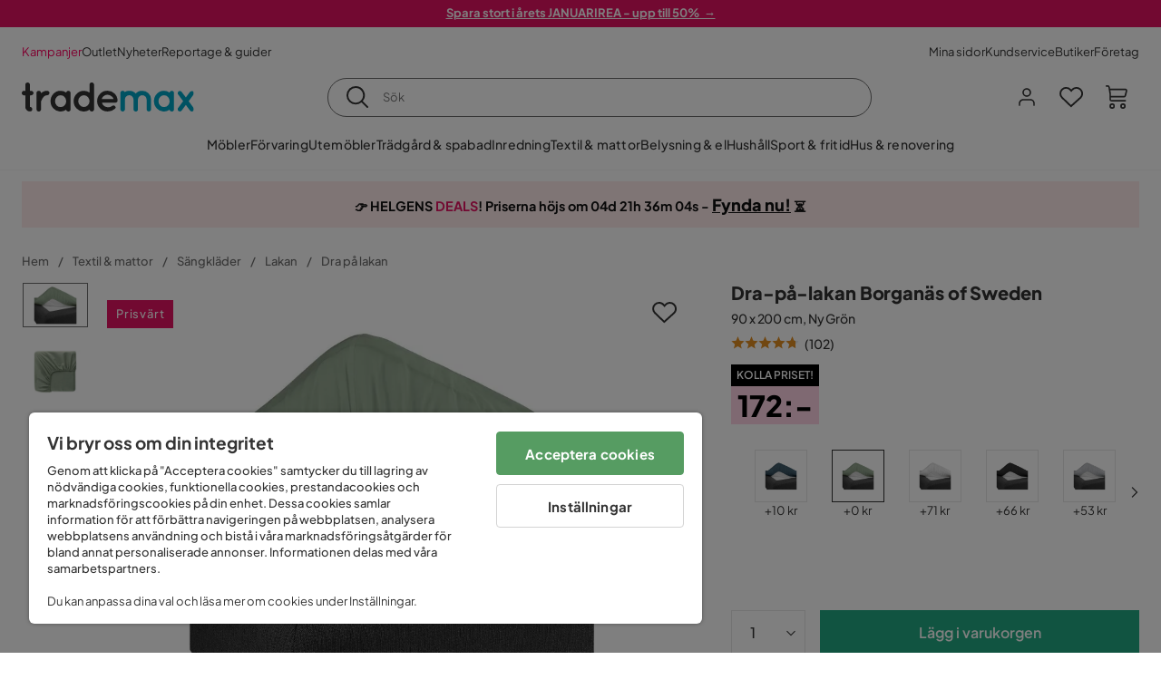

--- FILE ---
content_type: text/html; charset=utf-8
request_url: https://www.trademax.se/textilier/s%C3%A4ngkl%C3%A4der/lakan/dra-p%C3%A5-lakan/dra-p%C3%A5-lakan-borgan%C3%A4s-of-sweden-90-x-200-cm-ny-gr%C3%B6n-p1702695-v963811
body_size: 33182
content:
<!DOCTYPE html><html lang="sv-SE"><head><meta name="viewport" content="width=device-width, initial-scale=1"/><script src="https://cdn.cookielaw.org/consent/86656301-9a8a-409d-af25-bd970c41b913/otSDKStub.js" data-document-language="true" type="text/javascript" charSet="UTF-8" data-domain-script="86656301-9a8a-409d-af25-bd970c41b913"></script><script type="text/javascript">function OptanonWrapper() {}</script><script defer="" src="https://t.adii.se/init.js"></script><link rel="stylesheet" href="/static/globals.cabfd318a8a0ff356a50.css"/><script><!-- Google Tag Manager -->
(function(w,d,s,l,i){w[l]=w[l]||[];w[l].push({'gtm.start':
    new Date().getTime(),event:'gtm.js'});var f=d.getElementsByTagName(s)[0],
    j=d.createElement(s),dl=l!='dataLayer'?'&l='+l:'';j.async=true;
    var domain=w.location.hostname.split('.').slice(-2).join('.');
    j.src='https://gtm.'+domain+'/gtm.js?id='+i+dl;f.parentNode.insertBefore(j,f);
    })(window,document,'script','dataLayer','GTM-5RVV2N93');
<!-- End Google Tag Manager --></script><meta name="theme-color" content="#000"/><title>Dra-på-lakan Borganäs of Sweden 90 x 200 cm, Ny Grön - Textil &amp; mattor - Trademax</title><meta data-excite="true" name="description" content="Köp Dra-på-lakan Borganäs of Sweden hos Trademax ✔ 600 000 nöjda kunder ✔ Snabba leveranser &amp; öppet köp ✔ Kampanj hos Trademax"/><meta data-excite="true" property="og:description"/><meta data-excite="true" property="og:image" content="https://www.trademax.se/assets/blobs/textilier-s%C3%A4ngkl%C3%A4der-lakan-dra-p%C3%A5-lakan-dra/SYN0023617(2)-631c21a9b2.jpeg"/><link rel="canonical" href="https://www.trademax.se/textilier/s%C3%A4ngkl%C3%A4der/lakan/dra-p%C3%A5-lakan/dra-p%C3%A5-lakan-borgan%C3%A4s-of-sweden-90-x-200-cm-ny-gr%C3%B6n-p1702695-v963811" data-excite="true"/><link rel="og:url" href="https://www.trademax.se/textilier/s%C3%A4ngkl%C3%A4der/lakan/dra-p%C3%A5-lakan/dra-p%C3%A5-lakan-borgan%C3%A4s-of-sweden-90-x-200-cm-ny-gr%C3%B6n-p1702695-v963811" data-excite="true"/><link rel="manifest" href="/webappmanifest" crossorigin="use-credentials"/><script>window.NT_VARIANTS = "1ACqs3XVm13Vv1oXHouAxv=1,1Kc2I84tvs24XXoRoTzGX8=1,1lGBsd07shAoEpxWPPwY3w=0,1sQfpbkL6Tw8QatyAP62WO=1,2sFHZeJZ1TB2YqZ2mywpF2=0,3Y0KdWKPOLVT1YA09RjmVT=0,3f9vHGCpRMKf20rc4dRula=1,3icuTePsO0Rrnphbs88rUN=1,3so6hTFNCLNd6JHXPR9rD9=1,45MjZH6IDgQP8VZ9r9u5Vx=0,4xUijsB8nzCgUOKalj2epd=0,4zNoqkwrsSCfXePCoHK6hk=1,5BZVNbG3ePGlVKfkhqvS4I=1,67rttRaXIJTC5rmBesctRf=0,6d5tfEfPC6HefYJJlmP8pG=1,6nmy5a9gJvd1ox2w7ApeMd=0,6tebSCjX2v5rCfZ1ub4mDc=0,6udZGITZTzJubLOhlahFzw=1,7cbJPpJPdRjsFaglB5sxxT=1,7t6Ld1u9QQDS7fW9If5wzf=1,7vmE2XBCiTPExQjDNXw8kt=0";window.NT_API_KEY = "1d259c26-33ee-4a44-951c-f77204d77cda";window.NT_ENV = "main";</script></head><body><script>document.addEventListener('load',function(e) {  if (e.target instanceof HTMLImageElement){ e.target.style.opacity = '1'}},{ capture: true });</script><noscript aria-hidden="true"><style>img {opacity: 1!important;}</style></noscript><div id="container"><style data-glitz="">.a{flex-direction:column;-webkit-box-orient:vertical;-webkit-box-direction:normal}.b{min-height:100vh}.c{display:-webkit-box;display:-moz-box;display:-ms-flexbox;display:-webkit-flex;display:flex}.d{margin-bottom:0}.e{margin-top:0}.f{margin-right:0}.g{margin-left:0}.h{padding-bottom:0}.i{padding-top:0}.j{padding-right:0}.k{padding-left:0}</style><div class="a b c d e f g h i j k"><style data-glitz="">.m{z-index:8}.n{padding-right:16px}.o{padding-left:16px}.p{background-color:#F5F5F5}.q{transform:translateY(-100%)}.r{line-height:30px}.s{height:30px}.t{top:-30px}.u{position:absolute}.l:focus{transform:translateY(40px)}</style><a href="#maincontent" class="l m n o p q r s t u">Skippa sidhuvud och gå vidare.</a><div style="display:contents"><style data-glitz="">.v{justify-content:space-between;-webkit-box-pack:justify}.w{align-items:center;-webkit-box-align:center}</style><div class="v w c"><style data-glitz="">.x{width:-webkit-fill-available}.z{color:#ffffff}.a0{background-color:#E61363}.a1{z-index:6}.a4{text-decoration:none}.y:hover{color:#ffffff}.a3:hover{text-decoration:none}.a2:visited{color:inherit}</style><a class="x y z a0 a1 a2 a3 a4" data-spa-link="true" href="/kampanjer"><style data-glitz="">.a5{padding-bottom:4px}.a6{padding-top:4px}.a7{text-align:center}.a8{color:inherit}.a9{min-height:30px}.aa{width:100%}@media (max-width: 1175px){.ae{padding-right:8px}.af{padding-left:8px}}@media (min-width: 1176px){.ab{padding-right:24px}.ac{padding-left:24px}.ag{max-width:1280px}.ah{margin-right:auto}.ai{margin-left:auto}}</style><div class="a5 a6 a7 a8 a9 aa n o ab ac ae af ag ah ai"><style data-glitz="">.aj{line-height:20px}.ak{font-size:13px}@media (max-width: 1175px){.al{margin-bottom:0}}</style><p style="text-align:center" class="aj ak d al"><span style="text-decoration:underline"><strong>Spara stort i årets JANUARIREA - upp till 50%  →</strong></span></p></div></a></div></div><style data-glitz="">.am{background-color:#FFFFFF}</style><div class="am a1"><style data-glitz="">.an{padding-bottom:12px}.ao{padding-top:12px}.ap{height:52px}.aq{flex-direction:row;-webkit-box-orient:horizontal;-webkit-box-direction:normal}</style><nav class="an ao ap v aq c n o ab ac ae af aa ag ah ai"><style data-glitz="">.ar{gap:32px}.as{list-style:none}</style><ul class="ar w c as h i j k d e f g"><li><style data-glitz="">.av{color:#ff0060}.ax{font-weight:400}.at:visited{color:#ff0060}.au:hover{color:#ff0060}.aw:hover{text-decoration:underline}</style><a class="at au av aw ax ak a4" data-spa-link="true" href="/kampanjer">Kampanjer</a></li><li><style data-glitz="">.b0{color:#333333}.ay:visited{color:#333333}.az:hover{color:#333333}</style><a class="ay az b0 aw ax ak a4" data-spa-link="true" href="/kampanjer/outlet">Outlet</a></li><li><a class="ay az b0 aw ax ak a4" data-spa-link="true" href="/nyheter">Nyheter</a></li><li><a class="ay az b0 aw ax ak a4" data-spa-link="true" href="/reportage-guider">Reportage &amp; guider</a></li></ul><ul class="ar w c as h i j k d e f g"><li><a class="ay az b0 aw ax ak a4" data-spa-link="true" href="/mina-sidor">Mina sidor</a></li><li><a target="_blank" class="ay az b0 aw ax ak a4" href="https://support.trademax.se/">Kundservice</a></li><li><a class="ay az b0 aw ax ak a4" data-spa-link="true" href="/butiker">Butiker</a></li><li><a class="ay az b0 aw ax ak a4" data-spa-link="true" href="/b2b-f%C3%B6retag">Företag</a></li></ul></nav></div><style data-glitz="">.b1{top:-1px}.b2{position:-webkit-sticky;position:sticky}.b3{align-items:inherit;-webkit-box-align:inherit}</style><header class="am b1 aa a1 b2 b3 a"><style data-glitz="">.b4{grid-template-columns:auto 1fr auto;-ms-grid-columns:auto 1fr auto}.b5{display:-ms-grid;display:grid}</style><div class="w b4 b5 n o ab ac ae af aa ag ah ai"><style data-glitz="">.b6:hover{color:inherit}</style><a aria-label="Gå till startsidan" class="a2 b6 a3 a4 a8" data-spa-link="true" href="/"><style data-glitz="">.b7{height:auto}.b8{width:146px}.ba{display:block}@media (min-width: 1176px){.b9{width:190px}}</style><svg xmlns="http://www.w3.org/2000/svg" fill="none" viewBox="0 0 146.63 25.06" class="b7 b8 b9 ba"><g clip-path="url(#trademax-logo_svg__a)"><path fill="#333" d="M7.86 7.151a2.047 2.047 0 011.416.577 1.879 1.879 0 010 2.766 1.907 1.907 0 01-1.416.577h-.91v9.978a1.909 1.909 0 011.382.577c.368.38.575.887.577 1.416A1.958 1.958 0 016.949 25a3.767 3.767 0 01-2.8-1.154 3.82 3.82 0 01-1.147-2.8v-9.948H1.957a1.91 1.91 0 01-1.383-.577A1.988 1.988 0 010 9.108a1.91 1.91 0 01.577-1.383 1.91 1.91 0 011.383-.577h1.042V1.956A1.91 1.91 0 013.576.577C3.956.209 4.463.002 4.992 0a1.91 1.91 0 011.383.577 1.91 1.91 0 01.577 1.383v5.192l.908-.001zm8.567 2.159a5.974 5.974 0 012.26-1.552 6.606 6.606 0 012.596-.577 2.5 2.5 0 011.72.54 1.782 1.782 0 01.54 1.315c.003.502-.19.985-.54 1.346a1.833 1.833 0 01-1.346.577c-2.226 0-3.981 1.787-5.263 5.397v6.813a1.836 1.836 0 01-.577 1.346 1.883 1.883 0 01-1.382.54 1.844 1.844 0 01-1.887-1.881V9.039a1.683 1.683 0 01.54-1.315 1.805 1.805 0 011.346-.54 1.882 1.882 0 011.382.54 1.815 1.815 0 01.577 1.315v.27h.034zm10.525 13.122a8.985 8.985 0 01-2.463-6.308 8.92 8.92 0 012.463-6.346 7.92 7.92 0 016.072-2.627 8.129 8.129 0 014.756 1.586c.108-.43.342-.819.673-1.114.344-.303.792-.46 1.25-.438a1.8 1.8 0 011.282.577 1.86 1.86 0 01.54 1.346v14.066a1.805 1.805 0 01-.54 1.346 1.762 1.762 0 01-1.282.54 1.827 1.827 0 01-1.25-.439 1.898 1.898 0 01-.673-1.113 8.212 8.212 0 01-10.828-1.08v.004zm1.383-6.308a5.257 5.257 0 001.315 3.643 4.296 4.296 0 003.373 1.45 4.415 4.415 0 003.407-1.45 5.104 5.104 0 001.346-3.61 5.243 5.243 0 00-1.346-3.643 4.502 4.502 0 00-6.713-.033 5.013 5.013 0 00-1.382 3.643zm33.193 6.983a1.836 1.836 0 01-.577 1.346 1.815 1.815 0 01-1.315.577 1.91 1.91 0 01-1.282-.439 2.173 2.173 0 01-.673-1.08 8.642 8.642 0 01-4.858 1.553 8.218 8.218 0 01-6.14-2.631 8.76 8.76 0 01-2.53-6.308 8.76 8.76 0 012.53-6.308 8.217 8.217 0 016.14-2.63 8.09 8.09 0 014.794 1.516v-6.78a1.836 1.836 0 01.577-1.346 1.956 1.956 0 012.767 0 1.89 1.89 0 01.577 1.346l-.01 21.184zm-8.67-1.953a4.527 4.527 0 003.374-1.485 4.915 4.915 0 001.416-3.542 5.166 5.166 0 00-1.383-3.576 4.41 4.41 0 00-3.406-1.518 4.462 4.462 0 00-3.407 1.518 5.018 5.018 0 00-1.383 3.576 4.914 4.914 0 001.417 3.542 4.476 4.476 0 003.373 1.485zm28.639-5.536a1.702 1.702 0 01-.506 1.282 1.868 1.868 0 01-1.382.472H68.24a4.171 4.171 0 001.215 2.362 5.059 5.059 0 003.34 1.585 5.266 5.266 0 003.81-.877 1.931 1.931 0 011.417-.577 1.484 1.484 0 011.25.473 1.592 1.592 0 010 2.327 8.762 8.762 0 01-6.308 2.328 8.354 8.354 0 01-6.274-2.63 9.038 9.038 0 010-12.616 8.145 8.145 0 016.106-2.63 8.461 8.461 0 016.039 2.327 8.637 8.637 0 012.664 5.97l-.002.204zm-8.635-5.06a5.137 5.137 0 00-3.34 1.282 4.62 4.62 0 00-1.518 2.5h10.12a4.865 4.865 0 00-1.721-2.428 5.962 5.962 0 00-3.541-1.354z"></path><path fill="#00A5C6" d="M85.848 25.029l-.371-.034a2.369 2.369 0 01-1.114-.673 1.888 1.888 0 01-.438-1.18V9.073a1.883 1.883 0 01.54-1.383 1.805 1.805 0 011.346-.54 1.716 1.716 0 011.72 1.08 7.507 7.507 0 013.811-1.08 7.197 7.197 0 015.634 2.463 6.768 6.768 0 015.401-2.463 7.427 7.427 0 015.464 2.192 7.257 7.257 0 012.193 5.296v8.467a1.914 1.914 0 01-1.176 1.74 1.912 1.912 0 01-2.063-.394 1.835 1.835 0 01-.577-1.346v-8.433a3.548 3.548 0 00-1.08-2.596 3.624 3.624 0 00-5.126-.034 3.677 3.677 0 00-1.148 2.53v8.602a1.805 1.805 0 01-.539 1.346 1.783 1.783 0 01-1.315.54 1.891 1.891 0 01-1.347-.577 1.73 1.73 0 01-.606-1.316v-8.596a3.643 3.643 0 00-1.114-2.53 3.461 3.461 0 00-2.563-1.046 3.685 3.685 0 00-3.643 3.677v8.466l-.034.237v.1l-.101.203v.168a1.768 1.768 0 01-1.754 1.182zm29.111-2.597a8.986 8.986 0 01-2.463-6.308 8.92 8.92 0 012.463-6.346 7.915 7.915 0 016.072-2.63 8.13 8.13 0 014.756 1.585c.107-.43.342-.819.673-1.114.344-.303.792-.46 1.25-.438a1.797 1.797 0 011.281.577 1.858 1.858 0 01.54 1.346v14.07a1.804 1.804 0 01-.54 1.346 1.754 1.754 0 01-1.281.54 1.827 1.827 0 01-1.25-.439 1.895 1.895 0 01-.673-1.113 8.213 8.213 0 01-10.828-1.08v.004zm1.382-6.308a5.26 5.26 0 001.316 3.643 4.288 4.288 0 003.373 1.45 4.419 4.419 0 003.407-1.45 5.104 5.104 0 001.346-3.61 5.247 5.247 0 00-1.346-3.643 4.505 4.505 0 00-6.713-.033 5.004 5.004 0 00-1.382 3.643h-.001zm28.099-8.703a1.829 1.829 0 011.383.338 1.797 1.797 0 01.742 1.214 1.742 1.742 0 01-.337 1.346l-4.216 5.836 4.25 5.903a1.692 1.692 0 01.337 1.382 1.546 1.546 0 01-.709 1.181c-.363.264-.8.406-1.25.405a2.22 2.22 0 01-1.451-.776l-3.576-4.891-3.575 4.891a1.798 1.798 0 01-1.383.776 1.89 1.89 0 01-1.215-.405 1.848 1.848 0 01-.711-1.939c.058-.237.162-.46.307-.657l4.283-5.903-4.283-5.865a1.59 1.59 0 01-.338-1.346 1.857 1.857 0 012.091-1.552c.495.083.94.348 1.25.742l3.576 4.79 3.576-4.79a2.389 2.389 0 011.249-.68z"></path></g><defs><clipPath id="trademax-logo_svg__a"><path fill="#fff" d="M0 0h146.154v25H0z"></path></clipPath></defs></svg></a><style data-glitz="">.bb{border-bottom-color:#F5F5F5}.bc{border-bottom-style:solid}.bd{border-bottom-width:0}@media (max-width: 1175px){.bi{min-height:-webkit-fit-content;min-height:-moz-fit-content;min-height:fit-content}.bj{border-bottom-color:#F5F5F5}.bk{border-bottom-style:solid}.bl{border-bottom-width:1px}.bm{padding-bottom:12px}.bn{padding-left:12px}.bo{padding-right:12px}}@media (min-width: 1176px){.be{justify-self:center;-ms-grid-column-align:center}.bf{margin-right:40px}.bg{margin-left:40px}.bh{max-width:600px}}</style><div class="bb bc bd aa be bf bg bh bi bj bk bl bm bn bo"><style data-glitz="">.bp{justify-self:center;-ms-grid-column-align:center}.bq{padding-right:12px}.br{padding-left:12px}.bs{position:relative}.bt{z-index:1}.bu{border-radius:50px}.bv{border-bottom-color:#6C6C6C}.bw{border-bottom-width:1px}.bx{border-top-style:solid}.by{border-top-color:#6C6C6C}.bz{border-top-width:1px}.c0{border-right-style:solid}.c1{border-right-color:#6C6C6C}.c2{border-right-width:1px}.c3{border-left-style:solid}.c4{border-left-color:#6C6C6C}.c5{border-left-width:1px}</style><form action="/search" class="am bp bq br bs aa bt c bu bc bv bw bx by bz c0 c1 c2 c3 c4 c5 b0"><style data-glitz="">.c6{transition-duration:100ms}.c7{transition-timing-function:ease-in-out}.c8{transition-property:border-color;-webkit-transition-property:border-color;-moz-transition-property:border-color}.c9{height:41px}</style><div role="combobox" aria-haspopup="listbox" aria-owns="suggestions" aria-expanded="false" class="c6 c7 c8 aa c9 w v c"><style data-glitz="">.ca{padding-bottom:8px}.cb{padding-top:8px}.cc{padding-right:8px}.cd{padding-left:8px}.cg{border-radius:0}.ch{font-weight:500}.ci{justify-content:center;-webkit-box-pack:center}.cj{display:-webkit-inline-box;display:-moz-inline-box;display:-ms-inline-flexbox;display:-webkit-inline-flex;display:inline-flex}.cr{background-color:transparent}.cs{font-size:14px}.ct{transition-timing-function:ease-out}.cu{transition-duration:200ms}.cv{transition-property:color, background, opacity, border-color;-webkit-transition-property:color, background, opacity, border-color;-moz-transition-property:color, background, opacity, border-color}.cw{user-select:none;-webkit-user-select:none;-ms-user-select:none}.cx{border-bottom-style:none}.cy{border-top-style:none}.cz{border-right-style:none}.d0{border-left-style:none}.d1{font-variant:inherit}.d2{font-style:inherit}@media (hover: hover){.ck:hover{cursor:pointer}.cl:hover{border-bottom-color:transparentcc}.cm:hover{border-top-color:transparentcc}.cn:hover{border-right-color:transparentcc}.co:hover{border-left-color:transparentcc}.cp:hover{background-color:transparentcc}.cq:hover{color:inherit}}@media (max-width: 1175px){.ce{padding-right:4px}.cf{padding-left:4px}}</style><button type="submit" aria-label="Sök" class="ca cb cc cd ce cf cg ch w ci cj ck cl cm cn co cp cq a8 cr cs ct cu cv cw cx cy cz d0 d1 d2"><style data-glitz="">.d3{font-size:16px}.d4{width:1.5em}.d5{height:1.5em}</style><svg xmlns="http://www.w3.org/2000/svg" fill="currentColor" viewBox="0.5 0 19.98 19.98" class="d3 d4 d5 ba"><path clip-rule="evenodd" d="M20.255 18.58l-4.808-4.809A8.431 8.431 0 008.929 0 8.428 8.428 0 00.5 8.429a8.428 8.428 0 008.429 8.428 8.384 8.384 0 005.338-1.906l4.809 4.804a.833.833 0 001.18-1.175zM8.93 15.18c-3.727 0-6.756-3.029-6.756-6.751A6.763 6.763 0 018.93 1.673c3.722 0 6.755 3.033 6.755 6.756 0 3.722-3.033 6.75-6.755 6.75z"></path></svg></button><style data-glitz="">.d6{margin-left:8px}.d7{background-color:inherit}.dd{text-overflow:ellipsis}.de{overflow:hidden}.df{white-space:nowrap}.d8:focus{outline-style:none}.d9:focus{border-bottom-style:none}.da:focus{border-top-style:none}.db:focus{border-right-style:none}.dc:focus{border-left-style:none}</style><input role="searchbox" aria-label="Sök" aria-autocomplete="list" aria-controls="suggestions" name="q" autoComplete="off" placeholder="Sök" class="ak d6 h i j k d7 aa d8 d9 da db dc cx cy cz d0 dd de df" value=""/></div></form></div><style data-glitz="">.dg{justify-self:end;-ms-grid-column-align:end}</style><div class="dg w c"><style data-glitz="">.dh{flex-shrink:0}</style><div class="dh an ao bq br a w ci c"><style data-glitz="">.di{fill:#E9E9E9}.dj{cursor:pointer}@media (hover: hover){.dn:hover{background-color:inherit}}@media (max-width: 1175px){.dk{padding-top:12px}.dl{padding-right:9px}.dm{padding-left:9px}}</style><a id="login-button" aria-label="Logga in" aria-expanded="false" title="Logga in" class="di h i j k w c dj bm dk dl dm dn cg ch ci ck cl cm cn co cq a8 cr cs ct cu cv b6 a3 a4" data-spa-link="true" href="/login"><style data-glitz="">.do{stroke-width:1.6px}.dp{height:24px}.dq{width:24px}</style><svg xmlns="http://www.w3.org/2000/svg" viewBox="0 0 24 24" fill="none" stroke="currentColor" stroke-width="2" stroke-linecap="round" stroke-linejoin="round" class="do dp dq ba"><path d="M20 21v-2a4 4 0 00-4-4H8a4 4 0 00-4 4v2"></path><circle cx="12" cy="7" r="4"></circle></svg></a></div><div class="dh an ao bq br a w ci c"><style data-glitz="">.dr{overflow:visible}@media (max-width: 1175px){.ds{padding-right:10px}.dt{padding-left:10px}}</style><button aria-label="Favoriter 0" aria-expanded="false" type="button" class="dr bs bm dk ds dt h i j k w a c dj dn cg ch ci ck cl cm cn co cq a8 cr cs ct cu cv cw cx cy cz d0 d1 d2"><div class="bs"><style data-glitz="">.du{stroke-width:1.5px}.dv{height:26px}.dw{width:26px}</style><svg xmlns="http://www.w3.org/2000/svg" fill="none" stroke="currentColor" viewBox="-0.8 -0.5 20.5 17" class="du dv dw ba"><path d="M17.3 1.3a5 5 0 00-7.2.6l-.6.7L9 2a5 5 0 00-4-2 5 5 0 00-3.5 1.5 4.9 4.9 0 000 7L9.3 16l8.3-7.5A4.9 4.9 0 0019 4.8a5 5 0 00-1.7-3.5z"></path></svg></div></button></div><div class="dh an ao bq br a w ci c"><button aria-label="Varukorg Du har 0 varor i din varukorg" aria-expanded="false" type="button" class="h i j k w a c bm dk ds dt dn cg ch ci ck cl cm cn co cq a8 cr cs ct cu cv cw cx cy cz d0 d1 d2"><div class="bs"><svg xmlns="http://www.w3.org/2000/svg" viewBox="2 0.65 16.6 18.2" class="do dv dw ba"><path fill="currentColor" d="M18.26 3.86A1.57 1.57 0 0017 3.25H5.32l-.18-1.09A1.76 1.76 0 003.44.65H2v1.2h1.44a.54.54 0 01.56.49l.73 4.39a9 9 0 01.13 1.56v3.36a1.61 1.61 0 001.58 1.6h11.03v-1.2H6.4a.41.41 0 01-.39-.4V10.1h10.07a1.59 1.59 0 001.54-1.21l.93-3.64a1.61 1.61 0 00-.29-1.39zM17.39 5l-.93 3.6a.41.41 0 01-.38.3H6v-.61a11.5 11.5 0 00-.14-1.76l-.34-2.08H17a.36.36 0 01.3.15.41.41 0 01.09.4zM6.9 14.65a2.1 2.1 0 102.1 2.1 2.1 2.1 0 00-2.1-2.1zm0 3a.9.9 0 11.9-.9.9.9 0 01-.9.9zm8.34-3a2.1 2.1 0 102.1 2.1 2.1 2.1 0 00-2.1-2.1zm0 3a.9.9 0 11.9-.9.9.9 0 01-.9.9z"></path></svg></div></button></div></div></div><div class="bb bc bw"><style data-glitz="">.dx{height:55px}</style><nav class="ci aq c aa dx n o ab ac ae af ag ah ai"><ul class="ar c as h i j k d e f g"><style data-glitz="">.dy{height:100%}</style><li class="de ci w c dy"><style data-glitz="">.dz{font-family:Plus Jakarta Sans}.e1{letter-spacing:0.2px}.e0:hover{cursor:pointer}</style><a aria-haspopup="true" aria-expanded="false" aria-owns="MöblerMenu" aria-hidden="false" class="ch dz cs e0 a3 e1 bs w c dy cr a2 b6 a4 a8" data-spa-link="true" href="/m%C3%B6bler">Möbler</a></li><li class="de ci w c dy"><a aria-haspopup="true" aria-expanded="false" aria-owns="FörvaringMenu" aria-hidden="false" class="ch dz cs e0 a3 e1 bs w c dy cr a2 b6 a4 a8" data-spa-link="true" href="/f%C3%B6rvaring">Förvaring</a></li><li class="de ci w c dy"><a aria-haspopup="true" aria-expanded="false" aria-owns="UtemöblerMenu" aria-hidden="false" class="ch dz cs e0 a3 e1 bs w c dy cr a2 b6 a4 a8" data-spa-link="true" href="/utem%C3%B6bler">Utemöbler</a></li><li class="de ci w c dy"><a aria-haspopup="true" aria-expanded="false" aria-owns="Trädgård&amp;spabadMenu" aria-hidden="false" class="ch dz cs e0 a3 e1 bs w c dy cr a2 b6 a4 a8" data-spa-link="true" href="/tr%C3%A4dg%C3%A5rd">Trädgård &amp; spabad</a></li><li class="de ci w c dy"><a aria-haspopup="true" aria-expanded="false" aria-owns="InredningMenu" aria-hidden="false" class="ch dz cs e0 a3 e1 bs w c dy cr a2 b6 a4 a8" data-spa-link="true" href="/heminredning">Inredning</a></li><li class="de ci w c dy"><a aria-haspopup="true" aria-expanded="false" aria-owns="Textil&amp;mattorMenu" aria-hidden="false" class="ch dz cs e0 a3 e1 bs w c dy cr a2 b6 a4 a8" data-spa-link="true" href="/textilier">Textil &amp; mattor</a></li><li class="de ci w c dy"><a aria-haspopup="true" aria-expanded="false" aria-owns="Belysning&amp;elMenu" aria-hidden="false" class="ch dz cs e0 a3 e1 bs w c dy cr a2 b6 a4 a8" data-spa-link="true" href="/belysning">Belysning &amp; el</a></li><li class="de ci w c dy"><a aria-haspopup="true" aria-expanded="false" aria-owns="HushållMenu" aria-hidden="false" class="ch dz cs e0 a3 e1 bs w c dy cr a2 b6 a4 a8" data-spa-link="true" href="/hushall">Hushåll</a></li><li class="de ci w c dy"><a aria-haspopup="true" aria-expanded="false" aria-owns="Sport&amp;fritidMenu" aria-hidden="false" class="ch dz cs e0 a3 e1 bs w c dy cr a2 b6 a4 a8" data-spa-link="true" href="/sport-fritid">Sport &amp; fritid</a></li><li class="de ci w c dy"><a aria-haspopup="true" aria-expanded="false" aria-owns="Hus&amp;renoveringMenu" aria-hidden="false" class="ch dz cs e0 a3 e1 bs w c dy cr a2 b6 a4 a8" data-spa-link="true" href="/hus-renovering">Hus &amp; renovering</a></li></ul></nav></div></header><div tabindex="0"></div><div tabindex="-1"><style data-glitz="">.e2{display:none}.e3{width:440px}.e4{bottom:0}.e5{top:0}.e6{left:100%}.e7{will-change:transform}.e8{background-color:white}.e9{max-width:100%}.ea{position:fixed}</style><div class="e2 e3 e4 e5 e6 e7 e8 e9 a ea"><div class="bb bw bc w c"><style data-glitz="">.eb{flex-grow:1;-webkit-box-flex:1}.ec{padding-bottom:16px}.ed{padding-top:16px}</style><div class="eb w c ec ed n o"><h3 class="d ch d3">Varukorg</h3></div><style data-glitz="">@media (hover: hover){.ee:hover{background-color:transparent}}</style><button aria-label="Stäng" autofocus="" type="button" class="ec ed n o d3 ee cg ch w ci cj ck cl cm cn co cq a8 cr ct cu cv cw cx cy cz d0 d1 d2"><svg xmlns="http://www.w3.org/2000/svg" fill="none" stroke="currentColor" stroke-linecap="square" stroke-miterlimit="10" stroke-width="2" viewBox="0 0 32 32" class="d4 d5 ba"><path d="M16 16l-8.66 8.66L16 16 7.34 7.34 16 16l8.66-8.66L16 16l8.66 8.66z"></path></svg></button></div><style data-glitz="">.ef{overflow-y:auto}@media (min-width: 1176px){.eg::-webkit-scrollbar-thumb{background-color:rgba(0, 0, 0, 0.2)}.eh::-webkit-scrollbar-track{background-color:#F5F5F5}.ei::-webkit-scrollbar{width:4px}}</style><div class="ef eb eg eh ei"><style data-glitz="">.ej{margin-bottom:40px}.ek{margin-top:40px}</style><h3 class="ch ej ek a7">Varukorgen är tom</h3></div><style data-glitz="">@media (min-width: 1176px){.el{padding-top:20px}.em{padding-bottom:16px}.en{padding-right:16px}.eo{padding-left:16px}}</style><footer class="p ed an bq br dh el em en eo"><style data-glitz="">.fa{color:#6C6C6C}.fb{padding-right:20px}.fc{padding-left:20px}.ep[disabled]:hover{opacity:0.4}.eq[disabled]:hover{border-bottom-color:#23AA83}.er[disabled]:hover{border-top-color:#23AA83}.es[disabled]:hover{border-right-color:#23AA83}.et[disabled]:hover{border-left-color:#23AA83}.eu[disabled]:hover{background-color:#23AA83}.ev[disabled]:hover{color:#FFFFFF}.ew[disabled]{opacity:0.4}.ex[disabled]{border-bottom-color:#23AA83}.ey[disabled]{border-top-color:#23AA83}.ez[disabled]{border-right-color:#23AA83}.f0[disabled]{border-left-color:#23AA83}.f1[disabled]{background-color:#23AA83}.f2[disabled]{color:#FFFFFF}@media (hover: hover){.f3:hover{cursor:default}.f4:hover{border-bottom-color:#F5F5F5cc}.f5:hover{border-top-color:#F5F5F5cc}.f6:hover{border-right-color:#F5F5F5cc}.f7:hover{border-left-color:#F5F5F5cc}.f8:hover{background-color:#F5F5F5}.f9:hover{color:#6C6C6C}}</style><a aria-disabled="true" data-test-id="to-checkout-button" class="aa ep eq er es et eu ev ew ex ey ez f0 f1 f2 cg ch w ci cj f3 f4 f5 f6 f7 f8 f9 fa p d3 an ao fb fc ct cu cv b6 a3 a4" data-spa-link="true" href="/checkout">Till kassan</a></footer></div></div><div tabindex="0"></div><style data-glitz="">@media (max-width: 1175px){.fd{margin-top:55px}}</style><main id="maincontent" class="fd a e9 c eb dy"><div><div class="an ao"><style data-glitz="">.fe{margin-right:auto}.ff{margin-left:auto}.fg{max-width:1280px}</style><div class="n o ab ac ae af fe ff fg aa"><style data-glitz="">.fh{background-color:initial}</style><div class="ci b0 fh a c dy"><div class="aa"><style data-glitz="">.fk{line-height:1.61803399}.fl{margin-bottom:24px}.fi:last-child{margin-bottom:0}@media (max-width: 1175px){.fj{font-size:13px}.fm{margin-bottom:20px}}</style><p style="text-align:center;background:#FFEBEB;padding:15px 5px 15px;line-height:1.2" class="fi fj fk fl fm"><style data-glitz="">.fn{font-size:min(1.13vw, 18px)}</style><span style="color:#111111" class="fn"><strong><span style="font-family:&#x27;Plus Jakarta Sans&#x27;" class="fn">👉 HELGENS <span style="color:#e61363">DEALS</span>! Priserna höjs om <style data-glitz="">.fo{display:inline-block}</style><span class="ci fo"></span> - <style data-glitz="">.fp{text-decoration:underline}</style><a style="text-decoration:underline;font-size:18px;color:inherit" href="https://www.trademax.se/kampanjer/helgens-deals" class="fp a2 b6 a3 a4 a8"><strong>Fynda nu!</strong></a> ⏳</span></strong></span></p></div></div></div></div><style data-glitz="">.fq{overflow-y:hidden}.fr{overflow-x:auto}@media (max-width: 1175px){.fs{line-height:normal}}</style><div class="n o ab ac ae af fq fr df an ao fs aa ag ah ai"><style data-glitz="">@media (max-width: 1175px){.ft{text-align:left}}</style><nav class="dp ft"><style data-glitz="">.fy{word-break:break-all}.fu:last-child:after{content:normal}.fv:after{margin-right:10px}.fw:after{margin-left:10px}.fx:after{content:"/"}@media (max-width: 1175px){.fz:last-child{margin-right:16px}.g0:first-child{margin-left:16px}}</style><span class="fu fv fw fx fy fa ak fz g0"><style data-glitz="">.g1:visited:hover{color:#333333}.g2:visited{color:#6C6C6C}</style><a class="g1 g2 az fa df a3 a4" data-spa-link="true" href="/">Hem</a></span><span class="fu fv fw fx fy fa ak fz g0"><a class="g1 g2 az fa df a3 a4" data-spa-link="true" href="/textilier">Textil &amp; mattor</a></span><span class="fu fv fw fx fy fa ak fz g0"><a class="g1 g2 az fa df a3 a4" data-spa-link="true" href="/textilier/s%C3%A4ngkl%C3%A4der">Sängkläder</a></span><span class="fu fv fw fx fy fa ak fz g0"><a class="g1 g2 az fa df a3 a4" data-spa-link="true" href="/textilier/s%C3%A4ngkl%C3%A4der/lakan">Lakan</a></span><span class="fu fv fw fx fy fa ak fz g0"><a class="g1 g2 az fa df a3 a4" data-spa-link="true" href="/textilier/s%C3%A4ngkl%C3%A4der/lakan/dra-p%C3%A5-lakan">Dra på lakan</a></span></nav></div><style data-glitz="">.g3{grid-row-gap:40px}.g4{grid-column-gap:50px}@media (min-width: 1176px){.g5{margin-bottom:40px}.g6{grid-row-gap:20px}.g7{grid-column-gap:40px}.g8{grid-template-columns:auto 450px;-ms-grid-columns:auto 450px}.g9{display:-ms-grid;display:grid}}</style><div class="g3 g4 g5 g6 g7 g8 g9 ab ac fe ff fg aa"><div class="bs"><style data-glitz="">@media (min-width: 1176px){.ga{height:495px}.gb{column-gap:16px}.gc{align-self:flex-start}.gd{display:-webkit-box;display:-moz-box;display:-ms-flexbox;display:-webkit-flex;display:flex}}</style><div class="bs ga gb gc gd g5"><div class="bs e9"><div class="de e9"><style data-glitz="">.ge{max-height:495px}.gf{grid-auto-flow:row}.gg{row-gap:16px}.gh{column-gap:16px}.gi{grid-auto-columns:calc(100% - 0px)}</style><ul class="ge gf f g gg gh gi b5 as h i j k d e"><li><style data-glitz="">.gk{margin-bottom:1px}.gl{margin-top:1px}.gm{margin-right:1px}.gn{margin-left:1px}.go{height:49px}.gp{width:72px}.gq{border-top-color:#F5F5F5}.gr{border-right-color:#F5F5F5}.gs{border-left-color:#F5F5F5}.gj:focus-visible{outline-offset:0}</style><button type="button" class="gj gk gl gm gn bs cg go gp bb gq gr gs ch w ci cj ck cl cm cn co cp cq a8 cr cs an ao n o ct cu cv cw cx cy cz d0 d1 d2"><style data-glitz="">.gt{object-fit:contain}.gu{transition-timing-function:ease-in}.gv{transition-property:opacity;-webkit-transition-property:opacity;-moz-transition-property:opacity}.gw{opacity:0}</style><img alt="Dra-på-lakan Borganäs of Sweden - 90 x 200 cm, Ny Grön - Textil &amp; mattor - Sängkläder - Lakan - Dra på lakan" title="Dra-på-lakan Borganäs of Sweden - 90 x 200 cm, Ny Grön - Textil &amp; mattor - Sängkläder - Lakan - Dra på lakan" height="2000" width="3000" srcSet="/assets/blobs/textilier-s%C3%A4ngkl%C3%A4der-lakan-dra-p%C3%A5-lakan-dra/SYN0023617(2)-631c21a9b2.jpeg?preset=thumb 180w,/assets/blobs/textilier-s%C3%A4ngkl%C3%A4der-lakan-dra-p%C3%A5-lakan-dra/SYN0023617(2)-631c21a9b2.jpeg?preset=thumb&amp;dpr=1.5 270w,/assets/blobs/textilier-s%C3%A4ngkl%C3%A4der-lakan-dra-p%C3%A5-lakan-dra/SYN0023617(2)-631c21a9b2.jpeg?preset=thumb&amp;dpr=2 360w" src="/assets/blobs/textilier-s%C3%A4ngkl%C3%A4der-lakan-dra-p%C3%A5-lakan-dra/SYN0023617(2)-631c21a9b2.jpeg?preset=thumb&amp;dpr=2" class="bv bw bc by bz bx c1 c2 c0 c4 c5 c3 dy aa gt cg dj e5 u gu cu gv gw e9"/></button></li><li><button type="button" class="gj gk gl gm gn bs cg go gp bb gq gr gs ch w ci cj ck cl cm cn co cp cq a8 cr cs an ao n o ct cu cv cw cx cy cz d0 d1 d2"><img loading="lazy" alt="Dra-på-lakan Borganäs of Sweden - 90 x 200 cm, Ny Grön - Textil &amp; mattor - Sängkläder - Lakan - Dra på lakan" title="Dra-på-lakan Borganäs of Sweden - 90 x 200 cm, Ny Grön - Textil &amp; mattor - Sängkläder - Lakan - Dra på lakan" height="2000" width="3000" srcSet="/assets/blobs/textilier-s%C3%A4ngkl%C3%A4der-lakan-dra-p%C3%A5-lakan-dra/SYN0023617(1)-54ff334335.jpeg?preset=thumb 180w,/assets/blobs/textilier-s%C3%A4ngkl%C3%A4der-lakan-dra-p%C3%A5-lakan-dra/SYN0023617(1)-54ff334335.jpeg?preset=thumb&amp;dpr=1.5 270w,/assets/blobs/textilier-s%C3%A4ngkl%C3%A4der-lakan-dra-p%C3%A5-lakan-dra/SYN0023617(1)-54ff334335.jpeg?preset=thumb&amp;dpr=2 360w" src="/assets/blobs/textilier-s%C3%A4ngkl%C3%A4der-lakan-dra-p%C3%A5-lakan-dra/SYN0023617(1)-54ff334335.jpeg?preset=thumb&amp;dpr=2" class="dy aa gt cg dj e5 u gu cu gv gw e9"/></button></li></ul></div></div><div class="eb bs"><style data-glitz="">.gx{right:12px}.h0{border-radius:50%}.h1{border-top-width:0}.h2{border-right-width:0}.h3{border-left-width:0}@media (min-width: 769px){.gy{top:12px}.gz{font-size:18px}}</style><button aria-label="Lägg till i favoriter" aria-pressed="false" type="button" class="b0 ca cb cc cd bt u e5 gx gy gz h0 bd h1 h2 h3 cj ch w ci ck cl cm cn co cp cq cr cs ct cu cv cw cx cy cz d0 d1 d2"><style data-glitz="">.h4{width:inherit}.h5{justify-content:inherit;-webkit-box-pack:inherit}.h6{flex-direction:inherit;-webkit-box-orient:horizontal;-webkit-box-direction:normal}.h7{display:inherit}</style><div class="h4 h5 b3 h6 h7"><svg xmlns="http://www.w3.org/2000/svg" fill="none" stroke="currentColor" viewBox="-0.8 -0.5 20.5 17" aria-hidden="true" class="du d4 d5 ba"><path d="M17.3 1.3a5 5 0 00-7.2.6l-.6.7L9 2a5 5 0 00-4-2 5 5 0 00-3.5 1.5 4.9 4.9 0 000 7L9.3 16l8.3-7.5A4.9 4.9 0 0019 4.8a5 5 0 00-1.7-3.5z"></path></svg></div></button><style data-glitz="">@media (min-width: 1176px){.h8{border-radius:0}}</style><div class="de h8 bs e9"><div class="de e9"><style data-glitz="">.h9{row-gap:0}.ha{column-gap:0}.hb{grid-auto-flow:column}</style><ul class="f g h9 ha gi hb b5 as h i j k d e"><li><style data-glitz="">.hc{padding-top:80%}.he{background-color:transparent;background-color:initial}.hf{font-weight:inherit}@media (min-width: 1176px){.hd{padding-top:495px}}</style><button class="hc c hd he a8 cw h j k cx cy cz d0 hf d1 d2"><img alt="Dra-på-lakan Borganäs of Sweden - 90 x 200 cm, Ny Grön - Textil &amp; mattor - Sängkläder - Lakan - Dra på lakan" title="Dra-på-lakan Borganäs of Sweden - 90 x 200 cm, Ny Grön - Textil &amp; mattor - Sängkläder - Lakan - Dra på lakan" height="2000" width="3000" srcSet="/assets/blobs/textilier-s%C3%A4ngkl%C3%A4der-lakan-dra-p%C3%A5-lakan-dra/SYN0023617(2)-631c21a9b2.jpeg?preset=medium 960w,/assets/blobs/textilier-s%C3%A4ngkl%C3%A4der-lakan-dra-p%C3%A5-lakan-dra/SYN0023617(2)-631c21a9b2.jpeg?preset=medium&amp;dpr=1.5 1440w,/assets/blobs/textilier-s%C3%A4ngkl%C3%A4der-lakan-dra-p%C3%A5-lakan-dra/SYN0023617(2)-631c21a9b2.jpeg?preset=medium&amp;dpr=2 1920w" src="/assets/blobs/textilier-s%C3%A4ngkl%C3%A4der-lakan-dra-p%C3%A5-lakan-dra/SYN0023617(2)-631c21a9b2.jpeg?preset=medium&amp;dpr=2" sizes="40vw" class="dj aa dy gt e5 u gu cu gv gw e9"/></button></li><li><button class="hc c hd he a8 cw h j k cx cy cz d0 hf d1 d2"><img loading="lazy" alt="Dra-på-lakan Borganäs of Sweden - 90 x 200 cm, Ny Grön - Textil &amp; mattor - Sängkläder - Lakan - Dra på lakan" title="Dra-på-lakan Borganäs of Sweden - 90 x 200 cm, Ny Grön - Textil &amp; mattor - Sängkläder - Lakan - Dra på lakan" height="2000" width="3000" srcSet="/assets/blobs/textilier-s%C3%A4ngkl%C3%A4der-lakan-dra-p%C3%A5-lakan-dra/SYN0023617(1)-54ff334335.jpeg?preset=medium 960w,/assets/blobs/textilier-s%C3%A4ngkl%C3%A4der-lakan-dra-p%C3%A5-lakan-dra/SYN0023617(1)-54ff334335.jpeg?preset=medium&amp;dpr=1.5 1440w,/assets/blobs/textilier-s%C3%A4ngkl%C3%A4der-lakan-dra-p%C3%A5-lakan-dra/SYN0023617(1)-54ff334335.jpeg?preset=medium&amp;dpr=2 1920w" src="/assets/blobs/textilier-s%C3%A4ngkl%C3%A4der-lakan-dra-p%C3%A5-lakan-dra/SYN0023617(1)-54ff334335.jpeg?preset=medium&amp;dpr=2" sizes="40vw" class="dj aa dy gt e5 u gu cu gv gw e9"/></button></li></ul></div></div><style data-glitz="">.hg{flex-wrap:wrap;-webkit-box-lines:multiple}.hh{gap:8px}@media (min-width: 1176px){.hi{position:absolute}.hj{top:20px}.hk{left:20px}}</style><div class="hg hh c bt hi hj hk"><style data-glitz="">.hl{color:#FFFFFF}.hm{letter-spacing:0.8px}.hn{padding-bottom:6px}.ho{padding-top:6px}.hp{padding-right:10px}.hq{padding-left:10px}@media (max-width: 1175px){.hr{padding-bottom:4px}.hs{padding-top:4px}}</style><div class="ak hl a0 w c ch cg hm hn ho hp hq hr hs ae af">Prisvärt</div></div><style data-glitz="">.ht{pointer-events:none}.hu{min-width:83px}.hv{font-size:12px}.hw{border-radius:80px}.hx{transform:translate(-50%, 50%)}.hy{left:50%}</style><div class="ht hu hv hw ca cb bq br w v c hx hy e4 u b0 am"><style data-glitz="">.hz{height:12px}.i0{width:12px}</style><svg xmlns="http://www.w3.org/2000/svg" fill="none" viewBox="1.4 1.4 12.19 12.19" class="hz i0 ba"><path fill="currentColor" d="M11.963 13.594H3.037a1.631 1.631 0 01-1.632-1.631V3.037a1.631 1.631 0 011.632-1.632h8.925a1.632 1.632 0 011.63 1.632v8.925a1.632 1.632 0 01-1.63 1.63zM3.037 2.344a.694.694 0 00-.694.694v8.925a.694.694 0 00.694.693h8.925a.694.694 0 00.693-.694V3.037a.694.694 0 00-.694-.693H3.037z"></path><path fill="currentColor" d="M1.875 11.756a.474.474 0 01-.445-.323.47.47 0 01.145-.502l3.2-2.7a1.25 1.25 0 011.688.069L7.98 9.819a.312.312 0 00.406 0L9.863 8.75a1.25 1.25 0 011.524 0l2.032 1.619a.472.472 0 01-.588.737l-2.025-1.625a.313.313 0 00-.381 0L8.95 10.625a1.25 1.25 0 01-1.631-.113L5.8 8.962a.313.313 0 00-.419 0L2.175 11.65a.45.45 0 01-.3.106zm7.5-4.412a1.719 1.719 0 110-3.438 1.719 1.719 0 010 3.438zm0-2.5a.781.781 0 100 1.562.781.781 0 000-1.562z"></path></svg><style data-glitz="">.i1{text-align:right}</style><span class="i1">1 av 2</span></div></div></div></div><style data-glitz="">@media (max-width: 1175px){.i2{font-size:14px}.i3{padding-bottom:20px}.i4{padding-top:32px}.i5{padding-right:16px}.i6{padding-left:16px}}</style><div class="aa i2 i3 i4 i5 i6"><style data-glitz="">.i7{align-items:flex-start;-webkit-box-align:start}</style><div class="i7 aa a c"><style data-glitz="">.i8{font-weight:800}@media (min-width: 1176px){.i9{font-size:20px}}</style><h1 class="d i8 d3 i9">Dra-på-lakan Borganäs of Sweden<span class="e2"> </span><style data-glitz="">.ia{margin-bottom:16px}.ib{margin-top:4px}@media (min-width: 1176px){.ic{margin-bottom:12px}.id{margin-top:8px}}</style><span class="ia ib ch cs ic id ba">90 x 200 cm, Ny Grön</span></h1><style data-glitz="">.ie{column-gap:1px}</style><div role="button" aria-label="Missing translation for product.ratingsStarsText" class="ia ie w c"><style data-glitz="">.im{clip-path:polygon(50% 73%, 20% 90%, 28% 58%, 2.5% 35%, 37% 32%, 50% 0%, 63% 32%, 97% 35%, 72% 60%, 78% 90%);-webkit-clip-path:polygon(50% 73%, 20% 90%, 28% 58%, 2.5% 35%, 37% 32%, 50% 0%, 63% 32%, 97% 35%, 72% 60%, 78% 90%)}.in{background-color:#E7E7E7}.io{height:15px}.ip{width:15px}.if:before{width:100%}.ig:before{background-color:#E38F22}.ih:before{height:100%}.ii:before{top:0}.ij:before{left:0}.ik:before{position:absolute}.il:before{content:""}@media (max-width: 1175px){.iq{height:14px}.ir{width:14px}}</style><span aria-hidden="true" class="if ig ih ii ij ik il im in bs io ip iq ir"></span><span aria-hidden="true" class="if ig ih ii ij ik il im in bs io ip iq ir"></span><span aria-hidden="true" class="if ig ih ii ij ik il im in bs io ip iq ir"></span><span aria-hidden="true" class="if ig ih ii ij ik il im in bs io ip iq ir"></span><style data-glitz="">.is:before{width:70.00000000000001%}</style><span aria-hidden="true" class="is ig ih ii ij ik il im in bs io ip iq ir"></span><style data-glitz="">.it{line-height:1}.iu{margin-left:6px}</style><span aria-hidden="true" class="a8 it cs iu fj">(<!-- -->102<!-- -->)</span></div><div class="ia i7 a c"><style data-glitz="">.iv{padding-bottom:3px}.iw{padding-top:3px}.ix{padding-right:6px}.iy{padding-left:6px}.iz{text-transform:uppercase}.j0{line-height:18px}.j1{font-weight:600}.j2{color:white}.j3{background-color:black}.j4{column-gap:4px}</style><div class="iv iw ix iy iz j0 hv j1 j2 j3 j4 c">Kolla priset!</div><style data-glitz="">.j5{line-height:1.2}.j6{font-size:32px}.j7{column-gap:0.3em}.j8{align-items:flex-end;-webkit-box-align:end}</style><div class="j5 j6 j7 hg j8 c"><style data-glitz="">.j9{clip:rect(0 0 0 0)}.ja{clip-path:inset(100%);-webkit-clip-path:inset(100%)}.jb{margin-bottom:-1px}.jc{margin-top:-1px}.jd{margin-right:-1px}.je{margin-left:-1px}.jf{height:1px}.jg{width:1px}</style><span class="de j9 ja bd h1 h2 h3 h i j k jb jc jd je jf jg u"> Pris</span><style data-glitz="">.jh{color:#000000}.ji{background-color:#FFD4E5}.jj{align-items:baseline;-webkit-box-align:baseline}.jk{padding-bottom:2px}.jl{padding-top:2px}.jm{padding-right:7px}.jn{padding-left:7px}</style><span class="jh ji df jj cj jk jl jm jn i8">172:-</span></div></div><div class="a5"><div style="display:contents"><div class="aa"><div class="bs"><div id="2CpFGRKvUWwb1uE515mqCw" class="aa"><style data-glitz="">@media (max-width: 1175px){.jo{flex-direction:column;-webkit-box-orient:vertical;-webkit-box-direction:normal}}</style><div class="c jo"></div></div></div></div></div><div class="n o ab ac ae af aa"><style data-glitz="">.jp{justify-content:flex-end;-webkit-box-pack:end}</style><div class="jp b0 fh a c dy"><div class="aa"><div id="osm-below-price-widget"></div></div></div></div></div><style data-glitz="">.jq{padding-bottom:24px}</style><div class="fb fc jq de bs e9"><div class="de e9"><style data-glitz="">.jr{grid-auto-columns:calc(20% - 12.8px)}</style><ul class="f g gg gh jr hb b5 as h i j k d e"><li class="cb hh a7 w a c"><style data-glitz="">.js{border-bottom-color:#E7E7E7}.jt{border-top-color:#E7E7E7}.ju{border-right-color:#E7E7E7}.jv{border-left-color:#E7E7E7}.jw{height:58px}.jx{width:58px}.jy{padding-right:2px}.jz{padding-left:2px}</style><a role="radio" aria-checked="false" class="bc js bw bx jt bz c0 ju c2 c3 jv c5 e8 de cg jw jx jk jl jy jz bs a2 b6 a3 a4 a8" data-spa-link="true" href="/textilier/s%C3%A4ngkl%C3%A4der/lakan/dra-p%C3%A5-lakan/dra-p%C3%A5-lakan-borgan%C3%A4s-of-sweden-105-x-200-cm-marinbl%C3%A5-p1702695-v963792"><div class="de w c cg dy aa bs am"><style data-glitz="">.k0{mix-blend-mode:multiply}.k1{max-width:none}</style><img loading="lazy" alt="Dra-på-lakan Borganäs of Sweden" title="105 x 200 cm, Marinblå" height="3000" width="3000" srcSet="/assets/blobs/textilier-s%C3%A4ngkl%C3%A4der-lakan-dra-p%C3%A5-lakan-dra/549719(1)-2f0a453cd7.jpeg?preset=thumb 180w,/assets/blobs/textilier-s%C3%A4ngkl%C3%A4der-lakan-dra-p%C3%A5-lakan-dra/549719(1)-2f0a453cd7.jpeg?preset=thumb&amp;dpr=1.5 270w,/assets/blobs/textilier-s%C3%A4ngkl%C3%A4der-lakan-dra-p%C3%A5-lakan-dra/549719(1)-2f0a453cd7.jpeg?preset=thumb&amp;dpr=2 360w" src="/assets/blobs/textilier-s%C3%A4ngkl%C3%A4der-lakan-dra-p%C3%A5-lakan-dra/549719(1)-2f0a453cd7.jpeg?preset=thumb&amp;dpr=2" class="k0 k1 aa u gu cu gv gw b7"/></div></a><div class="hv"><div class="hv ci a c"><style data-glitz="">.k2{column-gap:0.4em}</style><div class="ak k2 hg jj c"><span class="de j9 ja bd h1 h2 h3 h i j k jb jc jd je jf jg u"> Pris</span><span class="ax b0">+<!-- -->10 kr</span></div></div></div></li><li class="cb hh a7 w a c"><style data-glitz="">.k3{border-bottom-color:#333333}.k4{border-top-color:#333333}.k5{border-right-color:#333333}.k6{border-left-color:#333333}</style><a role="radio" aria-checked="true" class="bc k3 bw bx k4 bz c0 k5 c2 c3 k6 c5 e8 de cg jw jx jk jl jy jz bs a2 b6 a3 a4 a8" data-spa-link="true" href="/textilier/s%C3%A4ngkl%C3%A4der/lakan/dra-p%C3%A5-lakan/dra-p%C3%A5-lakan-borgan%C3%A4s-of-sweden-90-x-200-cm-ny-gr%C3%B6n-p1702695-v963811"><div class="de w c cg dy aa bs am"><img alt="Dra-på-lakan Borganäs of Sweden" title="90 x 200 cm, Ny Grön" height="3000" width="3000" srcSet="/assets/blobs/textilier-s%C3%A4ngkl%C3%A4der-lakan-dra-p%C3%A5-lakan-dra/SYN0023617(2)-631c21a9b2.jpeg?preset=thumb 180w,/assets/blobs/textilier-s%C3%A4ngkl%C3%A4der-lakan-dra-p%C3%A5-lakan-dra/SYN0023617(2)-631c21a9b2.jpeg?preset=thumb&amp;dpr=1.5 270w,/assets/blobs/textilier-s%C3%A4ngkl%C3%A4der-lakan-dra-p%C3%A5-lakan-dra/SYN0023617(2)-631c21a9b2.jpeg?preset=thumb&amp;dpr=2 360w" src="/assets/blobs/textilier-s%C3%A4ngkl%C3%A4der-lakan-dra-p%C3%A5-lakan-dra/SYN0023617(2)-631c21a9b2.jpeg?preset=thumb&amp;dpr=2" class="k0 k1 aa u gu cu gv gw b7"/></div></a><div class="hv"><div class="hv ci a c"><div class="ak k2 hg jj c"><span class="de j9 ja bd h1 h2 h3 h i j k jb jc jd je jf jg u"> Pris</span><span class="ax b0">+<!-- -->0 kr</span></div></div></div></li><li class="cb hh a7 w a c"><a role="radio" aria-checked="false" class="bc js bw bx jt bz c0 ju c2 c3 jv c5 e8 de cg jw jx jk jl jy jz bs a2 b6 a3 a4 a8" data-spa-link="true" href="/textilier/s%C3%A4ngkl%C3%A4der/lakan/dra-p%C3%A5-lakan/dra-p%C3%A5-lakan-borgan%C3%A4s-of-sweden-180-x-200-cm-vit-p1702695-v125628"><div class="de w c cg dy aa bs am"><img loading="lazy" alt="Dra-på-lakan Borganäs of Sweden" title="180 x 200 cm, Vit" height="3000" width="3000" srcSet="/assets/blobs/textilier-s%C3%A4ngkl%C3%A4der-lakan-dra-p%C3%A5-lakan-dra/SYN0023598(2)-4e3b338785.jpeg?preset=thumb 180w,/assets/blobs/textilier-s%C3%A4ngkl%C3%A4der-lakan-dra-p%C3%A5-lakan-dra/SYN0023598(2)-4e3b338785.jpeg?preset=thumb&amp;dpr=1.5 270w,/assets/blobs/textilier-s%C3%A4ngkl%C3%A4der-lakan-dra-p%C3%A5-lakan-dra/SYN0023598(2)-4e3b338785.jpeg?preset=thumb&amp;dpr=2 360w" src="/assets/blobs/textilier-s%C3%A4ngkl%C3%A4der-lakan-dra-p%C3%A5-lakan-dra/SYN0023598(2)-4e3b338785.jpeg?preset=thumb&amp;dpr=2" class="k0 k1 aa u gu cu gv gw b7"/></div></a><div class="hv"><div class="hv ci a c"><div class="ak k2 hg jj c"><span class="de j9 ja bd h1 h2 h3 h i j k jb jc jd je jf jg u"> Pris</span><span class="ax b0">+<!-- -->71 kr</span></div></div></div></li><li class="cb hh a7 w a c"><a role="radio" aria-checked="false" class="bc js bw bx jt bz c0 ju c2 c3 jv c5 e8 de cg jw jx jk jl jy jz bs a2 b6 a3 a4 a8" data-spa-link="true" href="/textilier/s%C3%A4ngkl%C3%A4der/lakan/dra-p%C3%A5-lakan/dra-p%C3%A5-lakan-borgan%C3%A4s-of-sweden-180-x-200-cm-svart-p1702695-v125631"><div class="de w c cg dy aa bs am"><img loading="lazy" alt="Dra-på-lakan Borganäs of Sweden" title="180 x 200 cm, Svart" height="3000" width="3000" srcSet="/assets/blobs/textilier-s%C3%A4ngkl%C3%A4der-lakan-dra-p%C3%A5-lakan-dra/549714(1)-d1fe15de03.jpeg?preset=thumb 180w,/assets/blobs/textilier-s%C3%A4ngkl%C3%A4der-lakan-dra-p%C3%A5-lakan-dra/549714(1)-d1fe15de03.jpeg?preset=thumb&amp;dpr=1.5 270w,/assets/blobs/textilier-s%C3%A4ngkl%C3%A4der-lakan-dra-p%C3%A5-lakan-dra/549714(1)-d1fe15de03.jpeg?preset=thumb&amp;dpr=2 360w" src="/assets/blobs/textilier-s%C3%A4ngkl%C3%A4der-lakan-dra-p%C3%A5-lakan-dra/549714(1)-d1fe15de03.jpeg?preset=thumb&amp;dpr=2" class="k0 k1 aa u gu cu gv gw b7"/></div></a><div class="hv"><div class="hv ci a c"><div class="ak k2 hg jj c"><span class="de j9 ja bd h1 h2 h3 h i j k jb jc jd je jf jg u"> Pris</span><span class="ax b0">+<!-- -->66 kr</span></div></div></div></li><li class="cb hh a7 w a c"><a role="radio" aria-checked="false" class="bc js bw bx jt bz c0 ju c2 c3 jv c5 e8 de cg jw jx jk jl jy jz bs a2 b6 a3 a4 a8" data-spa-link="true" href="/textilier/s%C3%A4ngkl%C3%A4der/lakan/dra-p%C3%A5-lakan/dra-p%C3%A5-lakan-borgan%C3%A4s-of-sweden-160-x-200-cm-ljusgr%C3%A5-p1702695-v125627"><div class="de w c cg dy aa bs am"><img loading="lazy" alt="Dra-på-lakan Borganäs of Sweden" title="160 x 200 cm, Ljusgrå" height="3000" width="3000" srcSet="/assets/blobs/textilier-s%C3%A4ngkl%C3%A4der-lakan-dra-p%C3%A5-lakan-dra/SYN0023645(2)-8721acc2bc.jpeg?preset=thumb 180w,/assets/blobs/textilier-s%C3%A4ngkl%C3%A4der-lakan-dra-p%C3%A5-lakan-dra/SYN0023645(2)-8721acc2bc.jpeg?preset=thumb&amp;dpr=1.5 270w,/assets/blobs/textilier-s%C3%A4ngkl%C3%A4der-lakan-dra-p%C3%A5-lakan-dra/SYN0023645(2)-8721acc2bc.jpeg?preset=thumb&amp;dpr=2 360w" src="/assets/blobs/textilier-s%C3%A4ngkl%C3%A4der-lakan-dra-p%C3%A5-lakan-dra/SYN0023645(2)-8721acc2bc.jpeg?preset=thumb&amp;dpr=2" class="k0 k1 aa u gu cu gv gw b7"/></div></a><div class="hv"><div class="hv ci a c"><div class="ak k2 hg jj c"><span class="de j9 ja bd h1 h2 h3 h i j k jb jc jd je jf jg u"> Pris</span><span class="ax b0">+<!-- -->53 kr</span></div></div></div></li><li class="cb hh a7 w a c"><a role="radio" aria-checked="false" class="bc js bw bx jt bz c0 ju c2 c3 jv c5 e8 de cg jw jx jk jl jy jz bs a2 b6 a3 a4 a8" data-spa-link="true" href="/textilier/s%C3%A4ngkl%C3%A4der/lakan/dra-p%C3%A5-lakan/dra-p%C3%A5-lakan-borgan%C3%A4s-of-sweden-90-x-200-cm-m%C3%B6rkgr%C3%A5-p1702695-v125608"><div class="de w c cg dy aa bs am"><img loading="lazy" alt="Dra-på-lakan Borganäs of Sweden" title="90 x 200 cm, Mörkgrå" height="3000" width="3000" srcSet="/assets/blobs/textilier-s%C3%A4ngkl%C3%A4der-lakan-dra-p%C3%A5-lakan-dra/549710(1)-d4b64dedc3.jpeg?preset=thumb 180w,/assets/blobs/textilier-s%C3%A4ngkl%C3%A4der-lakan-dra-p%C3%A5-lakan-dra/549710(1)-d4b64dedc3.jpeg?preset=thumb&amp;dpr=1.5 270w,/assets/blobs/textilier-s%C3%A4ngkl%C3%A4der-lakan-dra-p%C3%A5-lakan-dra/549710(1)-d4b64dedc3.jpeg?preset=thumb&amp;dpr=2 360w" src="/assets/blobs/textilier-s%C3%A4ngkl%C3%A4der-lakan-dra-p%C3%A5-lakan-dra/549710(1)-d4b64dedc3.jpeg?preset=thumb&amp;dpr=2" class="k0 k1 aa u gu cu gv gw b7"/></div></a><div class="hv"><div class="hv ci a c"><div class="ak k2 hg jj c"><span class="de j9 ja bd h1 h2 h3 h i j k jb jc jd je jf jg u"> Pris</span><span class="ax b0">+<!-- -->0 kr</span></div></div></div></li><li class="cb hh a7 w a c"><a role="radio" aria-checked="false" class="bc js bw bx jt bz c0 ju c2 c3 jv c5 e8 de cg jw jx jk jl jy jz bs a2 b6 a3 a4 a8" data-spa-link="true" href="/textilier/s%C3%A4ngkl%C3%A4der/lakan/dra-p%C3%A5-lakan/dra-p%C3%A5-lakan-satin-160-x-200-cm-p1702695-v125675"><div class="de w c cg dy aa bs am"><img loading="lazy" alt="Dra-på-lakan Satin" title="160 x 200 cm" height="3000" width="3000" srcSet="/assets/blobs/textilier-s%C3%A4ngkl%C3%A4der-lakan-dra-p%C3%A5-lakan-dra/549772(1)-8ba52e1c16.jpeg?preset=thumb 180w,/assets/blobs/textilier-s%C3%A4ngkl%C3%A4der-lakan-dra-p%C3%A5-lakan-dra/549772(1)-8ba52e1c16.jpeg?preset=thumb&amp;dpr=1.5 270w,/assets/blobs/textilier-s%C3%A4ngkl%C3%A4der-lakan-dra-p%C3%A5-lakan-dra/549772(1)-8ba52e1c16.jpeg?preset=thumb&amp;dpr=2 360w" src="/assets/blobs/textilier-s%C3%A4ngkl%C3%A4der-lakan-dra-p%C3%A5-lakan-dra/549772(1)-8ba52e1c16.jpeg?preset=thumb&amp;dpr=2" class="k0 k1 aa u gu cu gv gw b7"/></div></a><div class="hv"><div class="hv ci a c"><div class="ak k2 hg jj c"><span class="de j9 ja bd h1 h2 h3 h i j k jb jc jd je jf jg u"> Pris</span><span class="ax b0">+<!-- -->90 kr</span></div></div></div></li></ul></div></div></div><style data-glitz="">.k7{margin-bottom:20px}.k8{margin-top:12px}.k9{min-height:44px}</style><div class="k7 k8 k9"></div><style data-glitz="">.ka{margin-bottom:12px}.kb{grid-template-columns:82px 1fr;-ms-grid-columns:82px 1fr}</style><div class="k8 ka gh aa kb b5"><label class="bs"><div class="aa w cj bs"><style data-glitz="">.kc{padding-right:calc(16px + 1.2em)}.kd{min-width:100%}.ke{transition-property:background, color, box-shadow;-webkit-transition-property:background, color, box-shadow;-moz-transition-property:background, color, box-shadow}.kj{font-family:inherit}.kk{appearance:none;-webkit-appearance:none;-moz-appearance:none;-ms-appearance:none}.kf::-webkit-scrollbar-thumb{background-color:rgba(0, 0, 0, 0.2)}.kg::-webkit-scrollbar-track{background-color:#F5F5F5}.kh::-webkit-scrollbar{width:4px}.ki:focus{outline-width:0}</style><select aria-label="Välj antal" class="kc cg kd ct cu ke d3 an ao fc bc js bw bx jt bz c0 ju c2 c3 jv c5 b0 am kf kg kh d8 ki hf d1 d2 kj kk"><option value="1" selected="">1</option><option value="2">2</option><option value="3">3</option><option value="4">4</option><option value="5">5</option><option value="6">6</option><option value="7">7</option><option value="8">8</option><option value="9">9</option><option value="10">10 +</option></select><style data-glitz="">.kl{font-size:11px}.km{box-sizing:content-box}.kn{right:0}</style><svg width="1.5em" height="1.5em" viewBox="0 0 24 24" fill="none" stroke="currentColor" stroke-linecap="square" stroke-miterlimit="10" stroke-width="2" class="kl ca cb cc cd do km ht kn u"><path d="M18 9.75l-6 6-6-6"></path></svg></div></label><style data-glitz="">.ko{max-height:-webkit-fit-content;max-height:-moz-fit-content;max-height:fit-content}.kv{background-color:#23AA83}@media (hover: hover){.kp:hover{border-bottom-color:#23AA83cc}.kq:hover{border-top-color:#23AA83cc}.kr:hover{border-right-color:#23AA83cc}.ks:hover{border-left-color:#23AA83cc}.kt:hover{background-color:#23AA83cc}.ku:hover{color:#FFFFFF}}</style><button aria-disabled="false" data-test-id="add-to-cart-button" type="button" class="ko bq br cg j1 aa bs cj w ci ck kp kq kr ks kt ku hl kv d3 an ao ct cu cv cw cx cy cz d0 d1 d2"><div class="h4 h5 b3 h6 h7">Lägg i varukorgen</div></button></div><div class="ak w c"><style data-glitz="">.kw{margin-top:2px}.kx{margin-right:8px}.ky{height:4px}.kz{width:4px}.l0{border-radius:100%}</style><span aria-label="I lager" class="kv kw kx ky kz l0"></span>Snabb leverans! Leverans mellan mån 26 jan. - fre 30 jan.</div><div class="an ao"><style data-glitz="">.l1{height:20px}</style><div class="l1"></div><div class="l1"></div></div></div></div><style data-glitz="">.l2{padding-top:40px}@media (max-width: 1175px){.l4{padding-top:24px}}@media (min-width: 1176px){.l3{position:relative}}</style><div class="p l2 l3 l4 aa"><div id="information-section" class="g3 g4 g5 g6 g7 g8 g9 ab ac fe ff fg aa"><style data-glitz="">@media (max-width: 1175px){.l5{padding-bottom:24px}}</style><div class="l5 i5 i6"><style data-glitz="">.l6{font-size:18px}</style><h2 class="l6 j1 dz ia b0 i9">Om produkten</h2><style data-glitz="">.l7{margin-bottom:8px}</style><div id="product-features" class="e8 de cg l7"><style data-glitz="">.l8{padding-top:24px}@media (min-width: 1176px){.l9{padding-right:32px}.la{padding-left:32px}}</style><button type="button" class="b0 jq l8 n o cg v w aa c l9 la ch ck cl cm cn co cp cq cr cs ct cu cv cw cx cy cz d0 d1 d2"><h3 class="c d d3 ch">Översikt</h3><style data-glitz="">.lb{transform:rotate(180deg)}</style><svg width="1.5em" height="1.5em" viewBox="0 0 24 24" fill="none" stroke="currentColor" stroke-linecap="square" stroke-miterlimit="10" stroke-width="2" class="do cs lb"><path d="M18 9.75l-6 6-6-6"></path></svg></button><div class="cs"><div class="jq n o l9 la"><style data-glitz="">.lc{row-gap:12px}.ld{grid-template-columns:1fr 1fr;-ms-grid-columns:1fr 1fr}@media (max-width: 1175px){.le{grid-template-columns:1fr;-ms-grid-columns:1fr}}</style><ul class="d fc lc ld b5 le"><style data-glitz="">.lf{padding-right:24px}</style><li class="lf"><style data-glitz="">.lg{font-weight:700}</style><span class="lg">Mått<!-- -->:</span> <!-- -->B:200 cm L:90 cm</li><li class="lf"><span class="lg">Varumärke<!-- -->:</span> <!-- -->Borganäs of Sweden</li><li class="lf"><span class="lg">Storlek<!-- -->:</span> <!-- -->90x200 cm</li><li class="lf"><span class="lg">Material<!-- -->:</span> <!-- -->Tyg</li><li class="lf"><span class="lg">Sammansättning<!-- -->:</span> <!-- -->100% Bomull</li><li class="lf"><span class="lg">Artikelnummer<!-- -->:</span> <!-- -->1463811</li></ul></div></div></div><div id="product-information" class="e8 de cg l7"><button type="button" class="b0 jq l8 n o cg v w aa c l9 la ch ck cl cm cn co cp cq cr cs ct cu cv cw cx cy cz d0 d1 d2"><h3 class="c d d3 ch">Specifikationer</h3><svg width="1.5em" height="1.5em" viewBox="0 0 24 24" fill="none" stroke="currentColor" stroke-linecap="square" stroke-miterlimit="10" stroke-width="2" class="do cs"><path d="M18 9.75l-6 6-6-6"></path></svg></button><div style="height:0;opacity:0;margin-top:0;margin-bottom:0;padding-top:0;padding-bottom:0;overflow:hidden" class="cs"><div class="jq n o l9 la"><div class="ak"><div><span class="j1">Artikelnummer: </span><style data-glitz="">.lh{white-space:pre-wrap}</style><span class="lh">1463811</span></div><style data-glitz="">.li{padding-top:20px}</style><div class="li"><h5 class="k7">Storlek</h5><style data-glitz="">.lj{border-spacing:0}.lk{border-collapse:collapse}</style><table class="lj lk aa"><tbody><style data-glitz="">.ll:nth-child(odd){background-color:#F5F5F5}</style><tr class="ll"><style data-glitz="">.lm{width:50%}@media (min-width: 1176px){.ln{width:40%}}</style><td class="lm an ao fb fc ln">Bredd</td><style data-glitz="">@media (min-width: 1176px){.lo{width:60%}}</style><td class="lm an ao fb fc lo">200 cm</td></tr><tr class="ll"><td class="lm an ao fb fc ln">Längd</td><td class="lm an ao fb fc lo">90 cm</td></tr><tr class="ll"><td class="lm an ao fb fc ln">Storlek</td><td class="lm an ao fb fc lo">90x200 cm</td></tr></tbody></table></div><div class="li"><h5 class="k7">Material</h5><table class="lj lk aa"><tbody><tr class="ll"><td class="lm an ao fb fc ln">Material</td><td class="lm an ao fb fc lo">Tyg</td></tr><tr class="ll"><td class="lm an ao fb fc ln">Sammansättning</td><td class="lm an ao fb fc lo">100% Bomull</td></tr><tr class="ll"><td class="lm an ao fb fc ln">Materialval</td><td class="lm an ao fb fc lo">Bomull</td></tr><tr class="ll"><td class="lm an ao fb fc ln">Materialtyp</td><td class="lm an ao fb fc lo">Bomull</td></tr></tbody></table></div><div class="li"><h5 class="k7">Övrigt</h5><table class="lj lk aa"><tbody><tr class="ll"><td class="lm an ao fb fc ln">Färg</td><td class="lm an ao fb fc lo">Grön</td></tr><tr class="ll"><td class="lm an ao fb fc ln">Färgnamn</td><td class="lm an ao fb fc lo">Grön</td></tr><tr class="ll"><td class="lm an ao fb fc ln">Serie</td><td class="lm an ao fb fc lo"> </td></tr></tbody></table></div></div></div></div></div><div id="ratings-section"><div id="product-reviews" class="e8 de cg l7"><button type="button" class="b0 jq l8 n o cg v w aa c l9 la ch ck cl cm cn co cp cq cr cs ct cu cv cw cx cy cz d0 d1 d2"><h3 class="c d d3 ch">Recensioner<div role="img" aria-label="Missing translation for product.ratingsStarsText" class="d6 ie w c"><span aria-hidden="true" class="if ig ih ii ij ik il im in bs io ip iq ir"></span><span aria-hidden="true" class="if ig ih ii ij ik il im in bs io ip iq ir"></span><span aria-hidden="true" class="if ig ih ii ij ik il im in bs io ip iq ir"></span><span aria-hidden="true" class="if ig ih ii ij ik il im in bs io ip iq ir"></span><span aria-hidden="true" class="is ig ih ii ij ik il im in bs io ip iq ir"></span></div><style data-glitz="">.lp{align-self:center;-ms-grid-row-align:center}</style><div class="b0 lp cs d6">4.7</div><style data-glitz="">.lq{color:darkgray}</style><div class="lp cs d6 lq">(<!-- -->102<!-- -->)</div></h3><svg width="1.5em" height="1.5em" viewBox="0 0 24 24" fill="none" stroke="currentColor" stroke-linecap="square" stroke-miterlimit="10" stroke-width="2" class="do cs"><path d="M18 9.75l-6 6-6-6"></path></svg></button><div style="height:0;opacity:0;margin-top:0;margin-bottom:0;padding-top:0;padding-bottom:0;overflow:hidden" class="cs"><div class="jq n o l9 la"><div id="testfreaks-reviews"></div></div></div></div></div><div id="product-delivery" class="e8 de cg l7"><button type="button" class="b0 jq l8 n o cg v w aa c l9 la ch ck cl cm cn co cp cq cr cs ct cu cv cw cx cy cz d0 d1 d2"><h3 class="c d d3 ch">Leverans</h3><svg width="1.5em" height="1.5em" viewBox="0 0 24 24" fill="none" stroke="currentColor" stroke-linecap="square" stroke-miterlimit="10" stroke-width="2" class="do cs"><path d="M18 9.75l-6 6-6-6"></path></svg></button><div style="height:0;opacity:0;margin-top:0;margin-bottom:0;padding-top:0;padding-bottom:0;overflow:hidden" class="cs"><div class="jq n o l9 la"><div class="li"><p class="fk fl fm"><strong>Leveranssätt</strong></p>
<p class="fk fl fm">När du beställer från Trademax levereras dina produkter med hemleverans. Undantag är mindre varor som levereras till närmsta utlämningsställe. En fraktkostnad kan tillkomma baserat på produkternas vikt, storlek och om de levereras hem eller till utlämningsställe.</p>
<p class="fk fl fm">Vill du förenkla din leverans ytterligare? Vi har flera tilläggstjänster som exempelvis kvällsleverans och inbärning som du kan välja i kassan. Om inga tillvalstjänster visas, kan vi tyvärr inte erbjuda dessa för ditt postnummer och valda produkter.</p>
<p class="fk fl fm">Läs våra <a title="Köpvillkor" image="[object Object]" class="fp a2 b6 a3 a4 a8" data-spa-link="true" href="/kundservice/villkor">Köpvillkor</a> för mer information. </p></div></div></div></div><div id="product-customer-support" class="e8 de cg l7"><button type="button" class="b0 jq l8 n o cg v w aa c l9 la ch ck cl cm cn co cp cq cr cs ct cu cv cw cx cy cz d0 d1 d2"><h3 class="c d d3 ch">Kundsupport</h3><svg width="1.5em" height="1.5em" viewBox="0 0 24 24" fill="none" stroke="currentColor" stroke-linecap="square" stroke-miterlimit="10" stroke-width="2" class="do cs"><path d="M18 9.75l-6 6-6-6"></path></svg></button><div style="height:0;opacity:0;margin-top:0;margin-bottom:0;padding-top:0;padding-bottom:0;overflow:hidden" class="cs"><div class="jq n o l9 la"><p class="fk fl fm">Har du frågor? Låt vår professionella kundservice hjälpa dig! Kontakta oss antingen på telefon eller mail.</p>
<p class="fk fl fm"><a title="Kontakta kundsupport" image="[object Object]" class="fp a2 b6 a3 a4 a8" href="https://support.trademax.se/s/">Kontakta kundsupport</a></p></div></div></div></div><style data-glitz="">.lr{padding-bottom:20px}.ls{align-self:flex-start}.lt{row-gap:24px}.lu{top:147px}</style><div class="lr li fb fc e8 l7 cg ls lt gh ld b5 lu b2"><style data-glitz="">.lv{text-align:left}.lw{margin-bottom:4px}.lx{grid-column-start:span 2}</style><h2 class="j1 lv lw l6 lx dz">Liknande produkter</h2><div class="a7 w b5"><div></div><div class="lv ca"><style data-glitz="">.ly{display:-webkit-box}.lz{-webkit-box-orient:vertical}.m0{min-height:2lh}.m1{-webkit-line-clamp:2}.m2{margin-bottom:10px}@media (min-width: 1176px){.m3{font-size:16px}}</style><h2 class="aw ly lz m0 m1 dd de m2 ch cs m3">‎</h2><style data-glitz="">@media (min-width: 1176px){.m4{font-size:14px}}</style><div class="fa fy ka ak m4">‎</div></div><div class="s"></div><style data-glitz="">.m5{height:27px}</style><div class="m5"></div></div><div class="a7 w b5"><div></div><div class="lv ca"><h2 class="aw ly lz m0 m1 dd de m2 ch cs m3">‎</h2><div class="fa fy ka ak m4">‎</div></div><div class="s"></div><div class="m5"></div></div><div class="a7 w b5"><div></div><div class="lv ca"><h2 class="aw ly lz m0 m1 dd de m2 ch cs m3">‎</h2><div class="fa fy ka ak m4">‎</div></div><div class="s"></div><div class="m5"></div></div><div class="a7 w b5"><div></div><div class="lv ca"><h2 class="aw ly lz m0 m1 dd de m2 ch cs m3">‎</h2><div class="fa fy ka ak m4">‎</div></div><div class="s"></div><div class="m5"></div></div></div></div></div><div class="an ao"></div><style data-glitz="">@media (min-width: 1176px){.m6{margin-bottom:8px}}</style><div id="accessories" class="e8 m6 aa"><style data-glitz="">.m7{padding-top:32px}@media (min-width: 1176px){.m8{padding-top:40px}}</style><div class="a c m7 jq m8 ab ac aa ag ah ai"><style data-glitz="">@media (min-width: 1176px){.m9{margin-bottom:32px}}</style><div class="fl i5 i6 m9"><style data-glitz="">.ma{font-size:20px}</style><h2 class="d j1 ma dz i9">Utvalda tillbehör</h2></div><style data-glitz="">.mb{margin-right:12px}.mc{margin-left:12px}.md{column-gap:12px}@media (min-width: 1176px){.me{margin-right:0}.mf{margin-left:0}.mg{column-gap:32px}}</style><div class="k7 mb mc md c me mf mg"><div class="a7 w b5"><div></div><div class="lv ca"><h2 class="aw ly lz m0 m1 dd de m2 ch cs m3">‎</h2><div class="fa fy ka ak m4">‎</div></div><div class="s"></div><div class="m5"></div></div><div class="a7 w b5"><div></div><div class="lv ca"><h2 class="aw ly lz m0 m1 dd de m2 ch cs m3">‎</h2><div class="fa fy ka ak m4">‎</div></div><div class="s"></div><div class="m5"></div></div><div class="a7 w b5"><div></div><div class="lv ca"><h2 class="aw ly lz m0 m1 dd de m2 ch cs m3">‎</h2><div class="fa fy ka ak m4">‎</div></div><div class="s"></div><div class="m5"></div></div><div class="a7 w b5"><div></div><div class="lv ca"><h2 class="aw ly lz m0 m1 dd de m2 ch cs m3">‎</h2><div class="fa fy ka ak m4">‎</div></div><div class="s"></div><div class="m5"></div></div></div></div></div><div id="relatedProductsUpSell" class="e8 m6 aa"><div class="a c m7 jq m8 ab ac aa ag ah ai"><div class="fl i5 i6 m9"><h2 class="d j1 ma dz i9">Ofta köpt tillsammans med</h2></div><div class="k7 mb mc md c me mf mg"><div class="a7 w b5"><div></div><div class="lv ca"><h2 class="aw ly lz m0 m1 dd de m2 ch cs m3">‎</h2><div class="fa fy ka ak m4">‎</div></div><div class="s"></div><div class="m5"></div></div><div class="a7 w b5"><div></div><div class="lv ca"><h2 class="aw ly lz m0 m1 dd de m2 ch cs m3">‎</h2><div class="fa fy ka ak m4">‎</div></div><div class="s"></div><div class="m5"></div></div><div class="a7 w b5"><div></div><div class="lv ca"><h2 class="aw ly lz m0 m1 dd de m2 ch cs m3">‎</h2><div class="fa fy ka ak m4">‎</div></div><div class="s"></div><div class="m5"></div></div><div class="a7 w b5"><div></div><div class="lv ca"><h2 class="aw ly lz m0 m1 dd de m2 ch cs m3">‎</h2><div class="fa fy ka ak m4">‎</div></div><div class="s"></div><div class="m5"></div></div></div></div></div><div class="an ao"><div style="display:contents"><div class="aa"><div class="bs"><div id="6n5uH5OcUMGq3gTU5HE2A2" class="aa"><div class="c jo"><style data-glitz="">.mh{grid-area:a}</style><div class="mh aa"><div class="jp b0 fh a c dy"><div class="aa"></div></div></div></div></div></div></div></div><div style="display:contents"><div class="aa"><div class="bs"><div id="6n5uH5OcUMGq3gTU5HE2A2" class="aa"><div class="c jo"><div class="mh aa"><div class="jp b0 fh a c dy"><div class="aa"></div></div></div></div></div></div></div></div></div></div></main><style data-glitz="">.mi{z-index:3}.mj{contain-intrinsic-size:600px}.mk{content-visibility:auto}.ml{color:#0064CA}.mm{background-color:#DCEFFE}</style><footer class="mi bs mj mk ml mm"><div style="display:contents"><style data-glitz="">.mn{color:#E61363}.mo{background-color:#FBE7E9}</style><div class="de bs mn mo"><style data-glitz="">.mp{height:240px}.mq{width:240px}.mr{right:-111px}.ms{top:-32px}</style><svg id="trademax-pattern_svg__Layer_2" xmlns="http://www.w3.org/2000/svg" viewBox="0 0 622.514 652.932" class="mp mq mr ms u ba"><defs><clipPath id="trademax-pattern_svg__clippath"><path class="trademax-pattern_svg__cls-4" transform="rotate(-52.29 311.257 326.466)" d="M41.572 141.538h539.369v369.857H41.572z"></path></clipPath><clipPath id="trademax-pattern_svg__clippath-1"><path class="trademax-pattern_svg__cls-4" d="M-1347.421 67.142h1920v1080h-1920z"></path></clipPath><style>.trademax-pattern_svg__cls-1{fill:#fbd1d5}.trademax-pattern_svg__cls-4{fill:none}</style></defs><g clip-path="url(#trademax-pattern_svg__clippath)" id="trademax-pattern_svg__Layer_1-2"><g clip-path="url(#trademax-pattern_svg__clippath-1)"><path class="trademax-pattern_svg__cls-1" d="M622.514 226.228l-2.978 3.852-117.301.55.001-.007 2.974-3.846 117.304-.549z"></path><path class="trademax-pattern_svg__cls-1" d="M476.217 113.115l28.995 113.663-2.974 3.846-.002.003-28.995-113.658-117.301.551-.002-.01 2.974-3.846 117.305-.549z"></path><path class="trademax-pattern_svg__cls-1" d="M329.916 0l28.998 113.666-2.973 3.846-.003.002L326.944 3.856l-.008-.001L329.916 0zM572.404 291.04l-117.299.547-.001-.005 2.974-3.846 117.304-.548-2.978 3.851z"></path><path class="trademax-pattern_svg__cls-1" d="M429.086 174.074l28.993 113.666-2.971 3.843-.002.003-28.993-113.661-117.302.55-.003-.007 2.97-3.843 117.308-.551z"></path><path class="trademax-pattern_svg__cls-1" d="M311.781 174.624l-2.974 3.847-.002.002-28.992-113.661-.008-.001 2.978-3.852 28.998 113.665zM525.275 351.995l-117.302.551v-.005l2.975-3.849 117.305-.548-2.978 3.851z"></path><path class="trademax-pattern_svg__cls-1" d="M381.956 235.03l28.993 113.666-2.973 3.846-28.993-113.66-117.304.553-.003-.007 2.974-3.846 117.306-.552z"></path><path class="trademax-pattern_svg__cls-1" d="M264.651 235.58l-2.975 3.85-28.993-113.662-.01.002 2.98-3.855 28.998 113.665zM478.144 412.954l-117.3.548v-.005l2.973-3.846 117.305-.549-2.978 3.852z"></path><path class="trademax-pattern_svg__cls-1" d="M334.825 295.99l28.995 113.662-2.974 3.846-.002.003-28.992-113.66-117.302.55-.003-.007 2.973-3.846 117.305-.549z"></path><path class="trademax-pattern_svg__cls-1" d="M217.52 296.539l-2.973 3.846-.002.003-28.993-113.661-.008-.002 2.978-3.851 28.998 113.665zM431.015 473.91l-117.304.553-.001-.005 2.976-3.848 117.307-.552-2.978 3.852z"></path><path class="trademax-pattern_svg__cls-1" d="M287.695 356.946l28.993 113.665-2.973 3.846-28.993-113.66-117.304.553-.003-.007 2.974-3.846 117.306-.551z"></path><path class="trademax-pattern_svg__cls-1" d="M170.389 357.498l-2.976 3.848-28.99-113.663-.012.003 2.982-3.857 28.996 113.668zM383.882 534.87l-117.302.551v-.007l2.975-3.846 117.304-.549-2.977 3.852z"></path><path class="trademax-pattern_svg__cls-1" d="M240.564 417.905l28.993 113.666-2.972 3.843-.002.002-28.992-113.66-117.304.553-.002-.01 2.972-3.843 117.307-.551z"></path><path class="trademax-pattern_svg__cls-1" d="M123.258 418.456l-2.974 3.846-.002.003L91.29 308.644l-.008-.002 2.978-3.851 28.998 113.665zM336.752 595.827l-117.302.55v-.005l2.976-3.848 117.304-.549-2.978 3.852z"></path><path class="trademax-pattern_svg__cls-1" d="M222.426 592.525l-2.975 3.849-28.993-113.661-117.301.555-.003-.007 2.975-3.848 117.302-.551 28.995 113.663zM76.129 479.412l-2.976 3.849L44.16 369.6h-.009l2.98-3.853 28.998 113.665z"></path></g></g></svg><style data-glitz="">.mt{left:-98px}.mu{bottom:-24px}</style><svg id="trademax-pattern_svg__Layer_2" xmlns="http://www.w3.org/2000/svg" viewBox="0 0 622.514 652.932" class="mp mq mt mu u ba"><defs><clipPath id="trademax-pattern_svg__clippath"><path class="trademax-pattern_svg__cls-4" transform="rotate(-52.29 311.257 326.466)" d="M41.572 141.538h539.369v369.857H41.572z"></path></clipPath><clipPath id="trademax-pattern_svg__clippath-1"><path class="trademax-pattern_svg__cls-4" d="M-1347.421 67.142h1920v1080h-1920z"></path></clipPath><style>.trademax-pattern_svg__cls-1{fill:#fbd1d5}.trademax-pattern_svg__cls-4{fill:none}</style></defs><g clip-path="url(#trademax-pattern_svg__clippath)" id="trademax-pattern_svg__Layer_1-2"><g clip-path="url(#trademax-pattern_svg__clippath-1)"><path class="trademax-pattern_svg__cls-1" d="M622.514 226.228l-2.978 3.852-117.301.55.001-.007 2.974-3.846 117.304-.549z"></path><path class="trademax-pattern_svg__cls-1" d="M476.217 113.115l28.995 113.663-2.974 3.846-.002.003-28.995-113.658-117.301.551-.002-.01 2.974-3.846 117.305-.549z"></path><path class="trademax-pattern_svg__cls-1" d="M329.916 0l28.998 113.666-2.973 3.846-.003.002L326.944 3.856l-.008-.001L329.916 0zM572.404 291.04l-117.299.547-.001-.005 2.974-3.846 117.304-.548-2.978 3.851z"></path><path class="trademax-pattern_svg__cls-1" d="M429.086 174.074l28.993 113.666-2.971 3.843-.002.003-28.993-113.661-117.302.55-.003-.007 2.97-3.843 117.308-.551z"></path><path class="trademax-pattern_svg__cls-1" d="M311.781 174.624l-2.974 3.847-.002.002-28.992-113.661-.008-.001 2.978-3.852 28.998 113.665zM525.275 351.995l-117.302.551v-.005l2.975-3.849 117.305-.548-2.978 3.851z"></path><path class="trademax-pattern_svg__cls-1" d="M381.956 235.03l28.993 113.666-2.973 3.846-28.993-113.66-117.304.553-.003-.007 2.974-3.846 117.306-.552z"></path><path class="trademax-pattern_svg__cls-1" d="M264.651 235.58l-2.975 3.85-28.993-113.662-.01.002 2.98-3.855 28.998 113.665zM478.144 412.954l-117.3.548v-.005l2.973-3.846 117.305-.549-2.978 3.852z"></path><path class="trademax-pattern_svg__cls-1" d="M334.825 295.99l28.995 113.662-2.974 3.846-.002.003-28.992-113.66-117.302.55-.003-.007 2.973-3.846 117.305-.549z"></path><path class="trademax-pattern_svg__cls-1" d="M217.52 296.539l-2.973 3.846-.002.003-28.993-113.661-.008-.002 2.978-3.851 28.998 113.665zM431.015 473.91l-117.304.553-.001-.005 2.976-3.848 117.307-.552-2.978 3.852z"></path><path class="trademax-pattern_svg__cls-1" d="M287.695 356.946l28.993 113.665-2.973 3.846-28.993-113.66-117.304.553-.003-.007 2.974-3.846 117.306-.551z"></path><path class="trademax-pattern_svg__cls-1" d="M170.389 357.498l-2.976 3.848-28.99-113.663-.012.003 2.982-3.857 28.996 113.668zM383.882 534.87l-117.302.551v-.007l2.975-3.846 117.304-.549-2.977 3.852z"></path><path class="trademax-pattern_svg__cls-1" d="M240.564 417.905l28.993 113.666-2.972 3.843-.002.002-28.992-113.66-117.304.553-.002-.01 2.972-3.843 117.307-.551z"></path><path class="trademax-pattern_svg__cls-1" d="M123.258 418.456l-2.974 3.846-.002.003L91.29 308.644l-.008-.002 2.978-3.851 28.998 113.665zM336.752 595.827l-117.302.55v-.005l2.976-3.848 117.304-.549-2.978 3.852z"></path><path class="trademax-pattern_svg__cls-1" d="M222.426 592.525l-2.975 3.849-28.993-113.661-117.301.555-.003-.007 2.975-3.848 117.302-.551 28.995 113.663zM76.129 479.412l-2.976 3.849L44.16 369.6h-.009l2.98-3.853 28.998 113.665z"></path></g></g></svg><style data-glitz="">.mv{padding-bottom:32px}@media (min-width: 769px){.n0{max-width:840px}.n1{margin-right:auto}.n2{margin-left:auto}}@media (min-width: 1176px){.mw{padding-bottom:50px}.mx{padding-top:50px}.my{padding-right:50px}.mz{padding-left:50px}}</style><form class="mv m7 fb fc mw mx my mz aa n0 n1 n2"><style data-glitz="">.n3{font-family:Gilroy}</style><h2 class="a7 iz ia j6 i8 n3">Få unika erbjudanden – Anmäl dig till vårt nyhetsbrev!</h2><div class="a c"><label class="aa bs"><div class="lw ak">Email</div><style data-glitz="">.nf{-webkit-appearance:textfield}.n4::placeholder{color:#6C6C6C}.n5::-webkit-outer-spin-button{margin-bottom:0}.n6::-webkit-outer-spin-button{margin-top:0}.n7::-webkit-outer-spin-button{margin-right:0}.n8::-webkit-outer-spin-button{margin-left:0}.n9::-webkit-outer-spin-button{-webkit-appearance:none}.na::-webkit-inner-spin-button{margin-bottom:0}.nb::-webkit-inner-spin-button{margin-top:0}.nc::-webkit-inner-spin-button{margin-right:0}.nd::-webkit-inner-spin-button{margin-left:0}.ne::-webkit-inner-spin-button{-webkit-appearance:none}</style><input type="email" placeholder="Email" required="" class="n4 ct cu ke cs an ao n o b0 am d8 cx cy cz d0 kk n5 n6 n7 n8 n9 na nb nc nd ne nf cg aa" value=""/></label><style data-glitz="">.ng{margin-top:24px}@media (hover: hover){.nh:hover{border-bottom-color:#E61363cc}.ni:hover{border-top-color:#E61363cc}.nj:hover{border-right-color:#E61363cc}.nk:hover{border-left-color:#E61363cc}.nl:hover{background-color:#E61363cc}}</style><button type="submit" class="ng aa bs cj cg ch w ci ck nh ni nj nk nl ku hl a0 cs an ao n o ct cu cv cw cx cy cz d0 d1 d2"><div class="h4 h5 b3 h6 h7">Prenumerera</div></button></div><style data-glitz="">@media (min-width: 1176px){.nm{text-align:center}}</style><div class="li hv en eo nm"><p class="fi fk fl fm">Genom att fylla i min mailadress bekräftar jag att jag vill ha Trademax nyhetsbrev och godkänner att Trademax behandlar mina personuppgifter för att kunna skicka marknadsföringsmaterial som anpassats till mig enligt Trademax <a title="Integritetspolicy" image="[object Object]" class="fp a2 b6 a3 a4 a8" data-spa-link="true" href="/kundservice/integritetspolicy">Integritetspolicy</a>.</p></div><div class="a w ci c k8"><label><style data-glitz="">.nn{width:0}.no{height:0}</style><input type="checkbox" class="gw nn no" checked=""/><style data-glitz="">.np{vertical-align:middle}</style><div class="bs dj h4 np w cj"><style data-glitz="">.nq{background-image:none}.nr{background-color:#333333}.ns{flex-grow:0;-webkit-box-flex:0}.nt{stroke-width:2.8px}.nu{height:21px}.nv{width:21px}.nw{border-bottom-width:thin}.nx{border-top-width:thin}.ny{border-right-width:thin}.nz{border-left-width:thin}.o0{padding-bottom:1px}.o1{padding-top:1px}.o2{padding-right:1px}.o3{padding-left:1px}</style><svg width="1.5em" height="1.5em" viewBox="0 0 24 24" fill="none" stroke="currentColor" stroke-width="1.5" stroke-linecap="round" stroke-linejoin="round" class="k3 k4 k5 k6 nq nr hl ns dh nt nu nv nw bc nx bx ny c0 nz c3 o0 o1 o2 o3 cg"><polyline points="20 6 9 17 4 12"></polyline></svg><span class="d6 w h4 c">Ja, tack! Jag vill även skapa ett konto till Mina sidor.</span></div></label><div class="k8"><p class="fk fl fm"><strong>Allt detta och mycket mer:<br/></strong><strong>•  </strong>Dina köp samlade på ett ställe<br/><strong>•  </strong>Personliga erbjudanden online &amp; i butik<br/><strong>•  </strong>Kostnadsfritt och helt digitalt</p></div></div></form></div><style data-glitz="">.o4{background-color:#0064CA}</style><div class="hl o4 n o ab ac ae af an ao a7"><style data-glitz="">.o5{max-width:984px}</style><div class="fe ff o5"><style data-glitz="">.o6{column-gap:40px}@media (max-width: 1175px){.o7{column-gap:24px}}</style><div class="ch cs an ao o6 ci w c o7"><div class="c"><img loading="lazy" alt="" height="14" width="14" src="/assets/contentful/faov0eykzznw/365BBaNfO9SuLDyLQAqE6S/73729fad56ac24ad6fde64aba2275ef9/icon_prisgaranti_white.svg" class="mb gu cu gv gw b7 e9"/>Prisgaranti</div><div class="c"><img loading="lazy" alt="" height="14" width="14" src="/assets/contentful/faov0eykzznw/4Cq8mqzDCtxxV1QMCVG7UY/939241add07ee72a4a2ce2bb4569660c/icon_o_ppet-ko_p_white.svg" class="mb gu cu gv gw b7 e9"/>1 års öppet köp</div><div class="c"><img loading="lazy" alt="" height="13" width="20" src="/assets/contentful/faov0eykzznw/3cvk3paLeVRVpg7eEmGUuU/0d6b103926100b87977c6e1ce5346c02/icon_frakt_white.svg" class="mb gu cu gv gw b7 e9"/>Snabb leverans</div><div class="c"><img loading="lazy" alt="" height="14" width="14" src="/assets/contentful/faov0eykzznw/bv6SBNjVTVhHR1Rw8R7r1/02134cc04f2f7796c16c10cf192e9d5e/icon_garanti_white.svg" class="mb gu cu gv gw b7 e9"/>Upp till 20 års garanti</div></div></div></div><style data-glitz="">.o8{border-bottom-color:rgba(0, 0, 0, 0.05)}</style><div class="h i j k bw bc o8 ab ac ae af"><style data-glitz="">.o9{grid-template-columns:1fr;-ms-grid-columns:1fr}@media (min-width: 1176px){.oa{padding-bottom:32px}.ob{padding-top:32px}.oc{flex-grow:1;-webkit-box-flex:1}.od{gap:40px}.oe{grid-template-columns:1fr 1fr 1fr 1fr;-ms-grid-columns:1fr 1fr 1fr 1fr}}</style><div class="fe ff o5 aa o9 b5 oa ob oc od oe"><style data-glitz="">@media (max-width: 1175px){.og{border-bottom-color:rgba(0, 0, 0, 0.05)}.of:last-child{border-bottom-style:none}}</style><div class="of bl bk og"><h3 class="l7 i8 l6">Hjälp &amp; kontakt</h3><style data-glitz="">@media (min-width: 1176px){.oh{padding-right:0}.oi{padding-left:0}}</style><ul class="fb fc i3 oh oi as h i d e f g"><li><style data-glitz="">@media (min-width: 1176px){.oj{padding-bottom:4px}.ok{padding-top:4px}}</style><a class="aw ba ca cb ak oj ok a2 b6 a4 a8" data-spa-link="true" href="/b2b-f%C3%B6retag">Företag</a></li><li><a target="_blank" class="aw ba ca cb ak oj ok a2 b6 a4 a8" href="https://support.trademax.se/">Kontakta kundservice</a></li><li><a class="aw ba ca cb ak oj ok a2 b6 a4 a8" data-spa-link="true" href="/kundservice/retur">Reklamationer och retur</a></li></ul></div><div class="of bl bk og"><h3 class="l7 i8 l6">Sortiment &amp; erbjudande</h3><style data-glitz="">.ol{margin-top:16px}@media (max-width: 1175px){.om{margin-bottom:8px}.on{margin-top:8px}.oo{padding-right:20px}.op{padding-left:20px}}</style><h5 class="lw ol lg ak om on oo op">Populära kategorier</h5><ul class="fb fc i3 oh oi as h i d e f g"><li><style data-glitz="">@media (max-width: 1175px){.os{padding-bottom:8px}.ot{padding-top:8px}}@media (min-width: 1176px){.oq{padding-bottom:1px}.or{padding-top:1px}}</style><a class="o0 o1 oq or os ot aw ba ak a2 b6 a4 a8" data-spa-link="true" href="/m%C3%B6bler/soffor">Soffa</a></li><li><a class="o0 o1 oq or os ot aw ba ak a2 b6 a4 a8" data-spa-link="true" href="/m%C3%B6bler/bord/matgrupper">Matgrupper</a></li><li><a class="o0 o1 oq or os ot aw ba ak a2 b6 a4 a8" data-spa-link="true" href="/utem%C3%B6bler">Utemöbler</a></li><li><a class="o0 o1 oq or os ot aw ba ak a2 b6 a4 a8" data-spa-link="true" href="/m%C3%B6bler/s%C3%A4ngar/kontinentals%C3%A4ngar">Kontinentalsäng</a></li></ul><h5 class="lw ol lg ak om on oo op">Populära varumärken</h5><ul class="fb fc i3 oh oi as h i d e f g"><li><a class="o0 o1 oq or os ot aw ba ak a2 b6 a4 a8" data-spa-link="true" href="/varum%C3%A4rken">Alla varumärken</a></li></ul><h5 class="lw ol lg ak om on oo op">Högtider &amp; kampanjer</h5><ul class="fb fc i3 oh oi as h i d e f g"><li><a class="o0 o1 oq or os ot aw ba ak a2 b6 a4 a8" data-spa-link="true" href="/kampanjer/black-friday">Black Friday</a></li><li><a class="o0 o1 oq or os ot aw ba ak a2 b6 a4 a8" data-spa-link="true" href="/kampanjer/mellandagsrea">Mellandagsrea</a></li><li><a class="o0 o1 oq or os ot aw ba ak a2 b6 a4 a8" data-spa-link="true" href="/kampanjer/rabattkod">Rabattkoder</a></li><li><a class="o0 o1 oq or os ot aw ba ak a2 b6 a4 a8" data-spa-link="true" href="/kampanjer">Kampanjer</a></li><li><a class="o0 o1 oq or os ot aw ba ak a2 b6 a4 a8" data-spa-link="true" href="/kampanjer/p%C3%A5skrea">Påskrea</a></li></ul></div><div class="of bl bk og"><h3 class="l7 i8 l6">Om Trademax</h3><ul class="fb fc i3 oh oi as h i d e f g"><li><a class="aw ba ca cb ak oj ok a2 b6 a4 a8" data-spa-link="true" href="/om-oss">Om oss</a></li><li><a target="_blank" class="aw ba ca cb ak oj ok a2 b6 a4 a8" href="https://homefurnishingnordic.teamtailor.com/">Jobba hos oss</a></li><li><a class="aw ba ca cb ak oj ok a2 b6 a4 a8" data-spa-link="true" href="/kundservice/om-ditt-k%C3%B6p">Om ditt köp</a></li><li><a class="aw ba ca cb ak oj ok a2 b6 a4 a8" data-spa-link="true" href="/kundservice/villkor">Köpvillkor</a></li><li><a class="aw ba ca cb ak oj ok a2 b6 a4 a8" data-spa-link="true" href="/kundservice/integritetspolicy">Integritetspolicy</a></li><li><a class="aw ba ca cb ak oj ok a2 b6 a4 a8" data-spa-link="true" href="/kundservice/cookiepolicy">Cookiepolicy</a></li><li><a class="aw ba ca cb ak oj ok a2 b6 a4 a8" data-spa-link="true" href="/butiker">Butiker</a></li><li><a class="aw ba ca cb ak oj ok a2 b6 a4 a8" data-spa-link="true" href="/kundservice/%C3%A5terkallelser">Återkallelser</a></li><li><a class="aw ba ca cb ak oj ok a2 b6 a4 a8" data-spa-link="true" href=""></a></li><li><a class="aw ba ca cb ak oj ok a2 b6 a4 a8" data-spa-link="true" href="/b2b-f%C3%B6retag">Företag</a></li></ul></div></div></div><div class="bw bc o8 n o ab ac ae af"><div class="fe ff o5 jq l8 w a c"><h3 class="ia">Vi finns i flera länder</h3><ul class="md c as h i j k d e f g"><li><a aria-label="dansk da-DK" class="a2 b6 a3 a4 a8" href="https://www.trademax.dk/"><svg xmlns="http://www.w3.org/2000/svg" viewBox="0 0 38 22" class="dp"><path fill="#fff" d="M0 0h38v22H0z"></path><path fill="#ce1328" d="M0 0h11.2v8.2H0zm0 13.8h11.2V22H0zM16.9 0H38v8.2H16.9zm0 13.8H38V22H16.9z"></path></svg></a></li><li><a aria-label="norsk nb-NO" class="a2 b6 a3 a4 a8" href="https://www.trademax.no/"><svg xmlns="http://www.w3.org/2000/svg" viewBox="0 0 38 22" class="dp"><path fill="#ca0538" d="M0 0h38v22H0z"></path><path fill="#fff" d="M11.2 0h6.5v22h-6.5z"></path><path fill="#fff" d="M0 7.8h38v6.3H0z"></path><path fill="#003671" d="M12.9 0h3v22h-3z"></path><path fill="#003671" d="M0 9.5h38v3H0z"></path></svg></a></li><li><a aria-label="svenska sv-SE" class="a2 b6 a3 a4 a8" href="https://www.trademax.se/"><svg xmlns="http://www.w3.org/2000/svg" viewBox="0 0 38 22" class="dp"><path fill="#0069a9" d="M0 0h38v22H0z"></path><path fill="#fc0" d="M11.2 0h5.7v22h-5.7z"></path><path fill="#fc0" d="M0 8.2h38v5.6H0z"></path></svg></a></li><li><a aria-label="Kodin1 fi-FI" class="a2 b6 a3 a4 a8" href="https://www.kodin1.com/"><svg xmlns="http://www.w3.org/2000/svg" viewBox="0 0 38 22" class="dp"><path fill="#fafafa" d="M0 0h38v22H0z"></path><path fill="#004f8f" d="M11.2 0h5.7v22h-5.7z"></path><path fill="#004f8f" d="M0 8.2h38v5.6H0z"></path></svg></a></li></ul></div></div><div class="bw bc o8 n o ab ac ae af"><style data-glitz="">@media (max-width: 1175px){.ou{align-items:center;-webkit-box-align:center}}</style><div class="fe ff o5 jq l8 v c ou jo"><style data-glitz="">.ov{gap:24px}@media (max-width: 1175px){.ow{justify-content:center;-webkit-box-pack:center}.ox{flex-wrap:wrap;-webkit-box-lines:multiple}}</style><div class="ov w c ow ox"><style data-glitz="">.oy{width:auto}.oz{height:22px}</style><img loading="lazy" alt="" height="23" width="64" src="/assets/contentful/faov0eykzznw/2CtxzjFmaSw1BaLAakgFFA/047c61945420f5adfc982cd743fb0156/Vector__6_.svg" class="gt oy oz gu cu gv gw e9"/><img loading="lazy" alt="" height="22" width="74" src="/assets/contentful/faov0eykzznw/6qm4GURzMou2OxXPTSEDWD/b90ab8b0440426553b0c8bcd9a57d79d/Vector__7_.svg" class="gt oy oz gu cu gv gw e9"/><img loading="lazy" alt="" height="176" width="578" src="/assets/contentful/faov0eykzznw/5ikqd9bxAvllKJVWHbB8Rj/91653788352769b3fe64c0a40a252e38/Swish_Logo_Secondary_Black_SVG.svg" class="gt oy oz gu cu gv gw e9"/><img loading="lazy" alt="" height="211" width="1000" src="/assets/contentful/faov0eykzznw/5Iw3GbvvpHEKf7LjFCdGLv/cc747a37b2dc3aaa4f85115262012602/Trustly_Regular_Logotype_Horizontal_Black_RGB.svg" class="gt oy oz gu cu gv gw e9"/></div><style data-glitz="">.p0{flex-basis:0}@media (max-width: 1175px){.p1{margin-top:32px}}</style><div class="jp p0 dh eb b0 w c p1"><style data-glitz="">.p2{margin-right:16px}</style><h3 class="p2 d i8 cs">Följ oss på:</h3><style data-glitz="">.p3{gap:12px}@media (min-width: 1176px){.p4{justify-content:flex-start;-webkit-box-pack:start}}</style><ul class="p3 ci w c p4 as h i j k d e f g"><li><a title="Facebook" target="_blank" class="h0 ba a2 b6 a3 a4 a8" href="https://www.facebook.com/Trademax"><svg viewBox="0 0 512 512" fill="currentColor" xmlns="http://www.w3.org/2000/svg" class="dv dw ba"><path d="M255.022 511.998l.229.001h-.079l-.15-.001zm1.806.001h-.079l.229-.001-.15.001zm-2.588-.005l.247.001h-.142l-.105-.001zm3.415.001h-.142l.247-.001-.105.001zm-4.169-.007l.165.001-.132-.001h-.033zm4.995 0l-.132.001.165-.001h-.033zm.826-.009l-.058.001.223-.003-.165.002zm-6.779-.002l.223.003-.058-.001-.165-.002zm7.604-.01l-.135.002.275-.004-.14.002zm-8.404-.002l.275.004-.135-.002-.14-.002zm9.228-.012l-.182.003.254-.005-.072.002zm-9.984-.002l.254.005-.182-.003-.072-.002zm-.937-.019l.225.005-.04-.001-.185-.004zm11.745.004l-.04.001.225-.005-.185.004zm-12.567-.025l.309.008-.125-.003-.184-.005zm13.39.005l-.125.003.309-.008-.184.005zm.823-.022l-.201.006.316-.009-.115.003zm-14.967-.003l.316.009-.201-.006-.115-.003zm-.72-.022l.225.007-.212-.007-.194-.006.181.006zm16.509 0l-.212.007.225-.007.181-.006-.194.006zm.821-.027l-.112.004.345-.012-.233.008zm-18.371-.008l.345.012-.112-.004-.233-.008zm-.749-.028l.362.013-.201-.007-.161-.006zm19.941.006l-.201.007.362-.013-.161.006zm-20.676-.036l.354.015-.277-.011-.077-.004zm21.495.004l-.277.011.354-.015-.077.004zm-22.525-.049l.38.017-.093-.003-.287-.014zm23.345.014l-.093.003.38-.017-.287.014zm-24.084-.048l.394.018-.186-.008-.208-.01zm24.902.01l-.186.008.394-.018-.208.01zm-25.63-.047l.397.02-.279-.013-.118-.007zm26.448.007l-.279.013.397-.02-.118.007zm.818-.043l-.362.019.321-.017.378-.021-.337.019zm-27.925.002l.321.017-.362-.019-.337-.019.378.021zm28.741-.048l-.16.009.406-.023-.246.014zm-29.844-.014l.406.023-.16-.009-.246-.014zm-.722-.043l.405.024-.253-.014-.152-.01zm31.382.01l-.253.014.405-.024-.152.01zm-32.071-.053l.365.023-.34-.021-.342-.022.317.02zm32.887.002l-.34.021.365-.023.317-.02-.342.022zm.814-.053l-.122.008.387-.026-.265.018zm-34.755-.018l.387.026-.122-.008-.265-.018zm-.721-.05l.38.027-.208-.014-.172-.013zm36.29.013l-.208.014.38-.027-.172.013zm-37.009-.064l.349.025-.271-.019-.078-.006zm37.822.006l-.271.019.349-.025-.078.006zm-38.789-.079l.306.023-.074-.005-.232-.018zm39.602.018l-.074.005.306-.023-.232.018zm.811-.063l-.146.011.311-.025-.165.014zm-41.157-.014l.311.025-.146-.011-.165-.014zm-.725-.059l.264.022-.186-.015-.078-.007zm42.694.007l-.186.015.264-.022-.078.007zm-43.492-.074l.079.007-.013-.001-.066-.006zm44.302.006l-.013.001.079-.007-.066.006zm.81-.071l-.072.006.181-.016-.109.01zm-45.965-.01l.181.016-.072-.006-.109-.01zm-.75-.068l.135.013-.084-.008-.051-.005zm47.523.005l-.084.008.135-.013-.051.005zM216 508.887C93.681 489.661 0 383.684 0 256 0 114.71 114.71 0 256 0c141.29 0 256 114.71 256 256 0 127.684-93.681 233.661-216 252.887V330h59.65L367 256h-71v-48.021c0-20.245 9.918-39.979 41.719-39.979H370v-63s-29.296-5-57.305-5C254.219 100 216 135.44 216 199.6V256h-65v74h65v178.887z"></path></svg></a></li><li><a title="Instagram" target="_blank" class="h0 ba a2 b6 a3 a4 a8" href="https://www.instagram.com/trademax/"><svg viewBox="0 0 512 512" fill="currentColor" xmlns="http://www.w3.org/2000/svg" class="dv dw ba"><path d="M256 0c141.29 0 256 114.71 256 256 0 141.29-114.71 256-256 256C114.71 512 0 397.29 0 256 0 114.71 114.71 0 256 0zm0 96c-43.453 0-48.902.184-65.968.963-17.03.777-28.661 3.482-38.839 7.437-10.521 4.089-19.444 9.56-28.339 18.455-8.895 8.895-14.366 17.818-18.455 28.339-3.955 10.177-6.659 21.808-7.437 38.838C96.184 207.098 96 212.547 96 256s.184 48.902.962 65.968c.778 17.03 3.482 28.661 7.437 38.838 4.089 10.521 9.56 19.444 18.455 28.34 8.895 8.895 17.818 14.366 28.339 18.455 10.178 3.954 21.809 6.659 38.839 7.436 17.066.779 22.515.963 65.968.963s48.902-.184 65.968-.963c17.03-.777 28.661-3.482 38.838-7.436 10.521-4.089 19.444-9.56 28.34-18.455 8.895-8.896 14.366-17.819 18.455-28.34 3.954-10.177 6.659-21.808 7.436-38.838.779-17.066.963-22.515.963-65.968s-.184-48.902-.963-65.968c-.777-17.03-3.482-28.661-7.436-38.838-4.089-10.521-9.56-19.444-18.455-28.339-8.896-8.895-17.819-14.366-28.34-18.455-10.177-3.955-21.808-6.66-38.838-7.437C304.902 96.184 299.453 96 256 96zm0 28.829c42.722 0 47.782.163 64.654.933 15.6.712 24.071 3.318 29.709 5.509 7.469 2.902 12.799 6.37 18.397 11.969 5.6 5.598 9.067 10.929 11.969 18.397 2.191 5.638 4.798 14.109 5.509 29.709.77 16.872.933 21.932.933 64.654 0 42.722-.163 47.782-.933 64.654-.711 15.6-3.318 24.071-5.509 29.709-2.902 7.469-6.369 12.799-11.969 18.397-5.598 5.6-10.928 9.067-18.397 11.969-5.638 2.191-14.109 4.798-29.709 5.509-16.869.77-21.929.933-64.654.933-42.725 0-47.784-.163-64.654-.933-15.6-.711-24.071-3.318-29.709-5.509-7.469-2.902-12.799-6.369-18.398-11.969-5.599-5.598-9.066-10.928-11.968-18.397-2.191-5.638-4.798-14.109-5.51-29.709-.77-16.872-.932-21.932-.932-64.654 0-42.722.162-47.782.932-64.654.712-15.6 3.319-24.071 5.51-29.709 2.902-7.468 6.369-12.799 11.968-18.397 5.599-5.599 10.929-9.067 18.398-11.969 5.638-2.191 14.109-4.797 29.709-5.509 16.872-.77 21.932-.933 64.654-.933zm0 49.009c-45.377 0-82.162 36.785-82.162 82.162 0 45.377 36.785 82.162 82.162 82.162 45.377 0 82.162-36.785 82.162-82.162 0-45.377-36.785-82.162-82.162-82.162zm0 135.495c-29.455 0-53.333-23.878-53.333-53.333s23.878-53.333 53.333-53.333 53.333 23.878 53.333 53.333-23.878 53.333-53.333 53.333zm104.609-138.741c0 10.604-8.597 19.199-19.201 19.199-10.603 0-19.199-8.595-19.199-19.199 0-10.604 8.596-19.2 19.199-19.2 10.604 0 19.201 8.596 19.201 19.2z"></path></svg></a></li><li><a title="Youtube" target="_blank" class="h0 ba a2 b6 a3 a4 a8" href="https://www.youtube.com/user/TrademaxMobler"><svg xmlns="http://www.w3.org/2000/svg" viewBox="0 0 37 37" fill="currentColor" class="dv dw ba"><path d="M18.604 37.008C8.72 37.008.707 28.834.707 18.752.707 8.669 8.72.494 18.604.494 28.488.494 36.5 8.669 36.5 18.752c0 10.082-8.012 18.256-17.896 18.256zm11.02-19.115c0-1.823-.221-3.639-.221-3.639s-.212-1.549-.873-2.232c-.841-.899-1.78-.899-2.212-.958-3.077-.224-7.706-.224-7.706-.224h-.008s-4.629 0-7.714.224c-.433.059-1.372.059-2.204.958-.662.683-.882 2.232-.882 2.232s-.22 1.816-.22 3.639v1.708c0 1.823.22 3.64.22 3.64s.22 1.547.882 2.231c.832.899 1.934.874 2.424.966 1.763.174 7.494.225 7.494.225s4.637-.008 7.714-.234c.432-.05 1.371-.058 2.212-.957.661-.684.873-2.231.873-2.231s.221-1.817.221-3.64v-1.708zm-13.298-2.548l5.96 3.173-5.951 3.148-.009-6.321z"></path></svg></a></li></ul></div></div></div><div><div class="b0 an ao a7 hv n o ab ac ae af aa ag ah ai">Copyright © 2025 Home Furnishing Nordic AB</div></div></div></footer></div></div><script type="application/ld+json">[{"offers":[{"price":172,"shippingDetails":{"deliveryTime":{"@type":"ShippingDeliveryTime","transitTime":{"@type":"QuantitativeValue","unitCode":"DAY","maxValue":6,"minValue":2}},"shippingRate":{"@type":"MonetaryAmount","currency":"SEK","value":79},"shippingDestination":{"@type":"DefinedRegion","addressCountry":"SE"},"hasShippingService":{"@type":"ShippingService","name":"Express"},"width":{"@type":"QuantitativeValue","value":200,"unitCode":"cm"},"@type":"OfferShippingDetails"},"@type":"Offer","availability":"https://schema.org/InStock","priceCurrency":"SEK","url":"https://www.trademax.se/textilier/sängkläder/lakan/dra-på-lakan/dra-på-lakan-borganäs-of-sweden-90-x-200-cm-ny-grön-p1702695-v963811","itemCondition":"NewCondition","sku":"1463811"}],"@type":"Product","name":"Dra-på-lakan Borganäs of Sweden","image":["/assets/blobs/textilier-sängkläder-lakan-dra-på-lakan-dra/SYN0023617(2)-631c21a9b2.jpeg","/assets/blobs/textilier-sängkläder-lakan-dra-på-lakan-dra/SYN0023617(1)-54ff334335.jpeg","/assets/blobs/textilier-sängkläder-lakan-dra-på-lakan-dra/SYN0023617(2)-631c21a9b2.jpeg?preset=tiny&dpr=2","/assets/blobs/textilier-sängkläder-lakan-dra-på-lakan-dra/SYN0023617(1)-54ff334335.jpeg?preset=tiny&dpr=2"],"sku":"1463811","color":"Grön","url":"https://www.trademax.se/textilier/sängkläder/lakan/dra-på-lakan/dra-på-lakan-borganäs-of-sweden-90-x-200-cm-ny-grön-p1702695-v963811","brand":{"@type":"Brand"},"aggregateRating":{"@type":"AggregateRating","ratingValue":"4.7","reviewCount":"102"},"@context":"http://schema.org/"},{"@type":"BreadcrumbList","itemListElement":[{"@type":"ListItem","position":1,"item":"https://www.trademax.se/textilier","name":"Textil & mattor"},{"@type":"ListItem","position":2,"item":"https://www.trademax.se/textilier/sängkläder","name":"Sängkläder"},{"@type":"ListItem","position":3,"item":"https://www.trademax.se/textilier/sängkläder/lakan","name":"Lakan"},{"@type":"ListItem","position":4,"item":"https://www.trademax.se/textilier/sängkläder/lakan/dra-på-lakan","name":"Dra på lakan"},{"@type":"ListItem","position":5,"name":"Dra-på-lakan Borganäs of Sweden"}],"@context":"http://schema.org/"}]</script><script>window._ect = {};
window.DD_POST = false
window.CURRENT_VERSION = '9.5.5';
window.CURRENT_API_VERSION = '9.5.3.0';
window.INITIAL_DATA = JSON.parse('{"page":{"breadcrumbs":{"segments":[{"name":"Textil & mattor","url":"/textilier"},{"name":"Sängkläder","url":"/textilier/sängkläder"},{"name":"Lakan","url":"/textilier/sängkläder/lakan"},{"name":"Dra på lakan","url":"/textilier/sängkläder/lakan/dra-på-lakan"},{"name":"Dra-på-lakan Borganäs of Sweden","url":"/textilier/sängkläder/lakan/dra-på-lakan/dra-på-lakan-borganäs-of-sweden-90-x-200-cm-ny-grön-p1702695-v963811"}]},"breadcrumbJsonLd":{"@type":"BreadcrumbList","itemListElement":[{"@type":"ListItem","position":1,"item":"https://www.trademax.se/textilier","name":"Textil & mattor"},{"@type":"ListItem","position":2,"item":"https://www.trademax.se/textilier/sängkläder","name":"Sängkläder"},{"@type":"ListItem","position":3,"item":"https://www.trademax.se/textilier/sängkläder/lakan","name":"Lakan"},{"@type":"ListItem","position":4,"item":"https://www.trademax.se/textilier/sängkläder/lakan/dra-på-lakan","name":"Dra på lakan"},{"@type":"ListItem","position":5,"name":"Dra-på-lakan Borganäs of Sweden"}],"@context":"http://schema.org/"},"productInfo":{},"lowestShippingPrice":0,"colorName":"Grön","jsonLd":[{"offers":[{"price":172,"shippingDetails":{"deliveryTime":{"@type":"ShippingDeliveryTime","transitTime":{"@type":"QuantitativeValue","unitCode":"DAY","maxValue":6,"minValue":2}},"shippingRate":{"@type":"MonetaryAmount","currency":"SEK","value":79},"shippingDestination":{"@type":"DefinedRegion","addressCountry":"SE"},"hasShippingService":{"@type":"ShippingService","name":"Express"},"width":{"@type":"QuantitativeValue","value":200,"unitCode":"cm"},"@type":"OfferShippingDetails"},"@type":"Offer","availability":"https://schema.org/InStock","priceCurrency":"SEK","url":"https://www.trademax.se/textilier/sängkläder/lakan/dra-på-lakan/dra-på-lakan-borganäs-of-sweden-90-x-200-cm-ny-grön-p1702695-v963811","itemCondition":"NewCondition","sku":"1463811"}],"@type":"Product","name":"Dra-på-lakan Borganäs of Sweden","image":["/assets/blobs/textilier-sängkläder-lakan-dra-på-lakan-dra/SYN0023617(2)-631c21a9b2.jpeg","/assets/blobs/textilier-sängkläder-lakan-dra-på-lakan-dra/SYN0023617(1)-54ff334335.jpeg","/assets/blobs/textilier-sängkläder-lakan-dra-på-lakan-dra/SYN0023617(2)-631c21a9b2.jpeg?preset=tiny&dpr=2","/assets/blobs/textilier-sängkläder-lakan-dra-på-lakan-dra/SYN0023617(1)-54ff334335.jpeg?preset=tiny&dpr=2"],"sku":"1463811","color":"Grön","url":"https://www.trademax.se/textilier/sängkläder/lakan/dra-på-lakan/dra-på-lakan-borganäs-of-sweden-90-x-200-cm-ny-grön-p1702695-v963811","brand":{"@type":"Brand"},"aggregateRating":{"@type":"AggregateRating","ratingValue":"4.7","reviewCount":"102"},"@context":"http://schema.org/"}],"allowClickAndCollect":false,"testFreaksProductId":"1463811","testFreaksFamilyId":"1702695","description":[],"fastLoadImages":[{"url":"/assets/blobs/textilier-sängkläder-lakan-dra-på-lakan-dra/SYN0023617(2)-631c21a9b2.jpeg","viewport":"unknown"}],"contentUnderBuyButton":{"items":[{"name":"PDP Automated Discount (TM/K1)","content":[{"tagName":"p","children":[{"tagName":"span","children":[{"tagName":"strong","children":["DEALS - Upp till 80%"]}," "],"attributes":{"style":{"fontFamily":"Gilroy","fontSize":"24px","color":"#e61363"}}}],"attributes":{"style":{"textAlign":"center","marginBottom":"5px"}}},"\\n",{"tagName":"p","children":[{"tagName":"a","children":[" ",{"tagName":"strong","children":["Se alla DEALS"]}," "],"attributes":{"style":{"textDecoration":"underline","fontFamily":"Gilroy","fontSize":"16px","color":"inherit"},"href":"https://www.trademax.se/kampanjer"}}," ",{"tagName":"span","children":[{"tagName":"strong","children":[" →"]}],"attributes":{"style":{"fontFamily":"Gilroy","fontSize":"16px"}}}],"attributes":{"style":{"textAlign":"center","lineHeight":"2"}}}],"backgroundColorHex":"#fde9d5","textColorHex":"#000000","contentVerticalAlignment":"center","textContentWidth":"full","contentWidth":"full","usePadding":false,"countdown":"2025-04-14T22:59:00+00:00","slimCountdown":true,"mobileContent":[{"tagName":"p","children":[{"tagName":"span","children":[{"tagName":"strong","children":["DEALS - Upp till 80%"]}," "],"attributes":{"style":{"fontFamily":"Gilroy","fontSize":"20px","color":"#e61363"}}}],"attributes":{"style":{"textAlign":"center","marginBottom":"5px"}}},"\\n",{"tagName":"p","children":[{"tagName":"a","children":[" ",{"tagName":"strong","children":["Se alla DEALS"]}," "],"attributes":{"style":{"textDecoration":"underline","fontFamily":"Gilroy","fontSize":"16px","color":"inherit"},"href":"https://www.trademax.se/kampanjer"}}," ",{"tagName":"span","children":[{"tagName":"strong","children":[" →"]}],"attributes":{"style":{"fontFamily":"Gilroy","fontSize":"16px"}}}],"attributes":{"style":{"textAlign":"center","lineHeight":"2"}}}],"displayConditions":{"showIfGadIsActiveOnCurrentProduct":true,"name":"Only show when Automated Discount is active (Global)","deviceVisibility":"all","componentName":"Excite.Core.Contentful.HfnDisplayConditions"},"componentName":"Excite.Core.Contentful.Model.Blocks.EditorialBlock","id":"Hkj9L7zApNGpRUF3EqkRu"},{"name":"Divider 20","desktopHeight":20,"mobileHeight":10,"componentName":"Excite.Core.Contentful.Model.Blocks.SpacerBlock","id":"6LKT1AOl0TysdI8q0rB3JW"},{"name":"Divider 20","desktopHeight":20,"mobileHeight":10,"componentName":"Excite.Core.Contentful.Model.Blocks.SpacerBlock","id":"6LKT1AOl0TysdI8q0rB3JW"}],"componentName":"Avensia.Excite.Contentful.Ninetailed.ApiModel.NinetailedContentListApiModel"},"contentUnderPrice":{"items":[{"name":"BF price TM","layout":"auto","layoutDirection":"row","keepLayoutOnMobile":false,"gap":false,"blocks":{"items":[],"componentName":"Avensia.Excite.Contentful.Ninetailed.ApiModel.NinetailedContentListApiModel"},"contentWidth":"full","blockWidth":"full","componentName":"Excite.Core.Contentful.Model.Blocks.LayoutBlock","id":"2CpFGRKvUWwb1uE515mqCw"},{"name":"PDP Price - Pris upphör (TM/K1) - Only when Automated Discount is active","content":[{"tagName":"div","children":[{"tagName":"span","children":["⏱️"],"attributes":{"style":{"marginRight":"8px","fontSize":"16px"}}}," Ditt pris upphör om:  ",{"tagName":"span","children":["{gap-countdown}"],"attributes":{"style":{"color":"#ff1e64","fontWeight":"bold"}}}],"attributes":{"style":{"display":"flex","alignItems":"center","border":"1px solid #e9e9e9","borderLeft":"5px solid #FF1E64","borderRadius":"8px","padding":"10px 15px","fontFamily":"\'Plus Jakarta Sans\', \'Gilroy\', sans-serif","fontSize":"14px","fontWeight":"500","color":"#2e2e2e","backgroundColor":"#fff","boxShadow":"0 2px 5px rgba(0, 0, 0, 0.1)","width":"fit-content","whiteSpace":"nowrap"}}}],"contentVerticalAlignment":"center","textContentWidth":"full","contentWidth":"full","usePadding":false,"countdown":"2025-04-14T22:59:00+00:00","slimCountdown":true,"mobileContent":[{"tagName":"div","children":[{"tagName":"span","children":["⏱️"],"attributes":{"style":{"marginRight":"8px","fontSize":"16px"}}},"Ditt pris upphör om: ",{"tagName":"span","children":["{gap-countdown}"],"attributes":{"style":{"color":"#ff1e64","fontWeight":"bold"}}}],"attributes":{"style":{"display":"flex","alignItems":"center","border":"1px solid #e9e9e9","borderLeft":"5px solid #FF1E64","borderRadius":"8px","padding":"10px 15px","fontFamily":"\'Plus Jakarta Sans\', \'Gilroy\', sans-serif","fontSize":"14px","fontWeight":"500","color":"#2e2e2e","backgroundColor":"#fff","boxShadow":"0 2px 5px rgba(0, 0, 0, 0.1)","width":"fit-content","whiteSpace":"nowrap"}}}],"displayConditions":{"showIfGadIsActiveOnCurrentProduct":true,"name":"Only show when Automated Discount is active (Global)","deviceVisibility":"all","componentName":"Excite.Core.Contentful.HfnDisplayConditions"},"componentName":"Excite.Core.Contentful.Model.Blocks.EditorialBlock","id":"1HVqg9FaWusGVbKP9nzX3P"},{"name":"Below price TriggerBee widget Alla VM","content":[{"tagName":"div","attributes":{"id":"osm-below-price-widget"}}],"contentVerticalAlignment":"bottom","textContentWidth":"full","contentWidth":"normal","usePadding":false,"countdown":"0001-01-01T00:00:00","slimCountdown":false,"mobileContent":[{"tagName":"div","attributes":{"id":"osm-below-price-widget"}}],"componentName":"Excite.Core.Contentful.Model.Blocks.EditorialBlock","id":"2fl6XfgS3jLS47q2sx6Zth"}],"componentName":"Avensia.Excite.Contentful.Ninetailed.ApiModel.NinetailedContentListApiModel"},"hasPackageSpecialPrice":false,"localQuantity":0,"fallbackShippingCost":79,"enablePageViewStressFactor":true,"productId":"963811","isPackage":false,"hasPackageSelectors":false,"meta":{"elements":{}},"shouldCache":true,"trackingPageType":"ProductPage","url":"/textilier/sängkläder/lakan/dra-på-lakan/dra-på-lakan-borganäs-of-sweden-90-x-200-cm-ny-grön-p1702695-v963811","displayName":"Dra-på-lakan Borganäs of Sweden","currentSku":"1463811","productKey":"MV00347321","productGroupId":"1702695","category":"Textil & mattor","categoryNames":["Textil & mattor","Sängkläder","Lakan","Dra på lakan"],"price":{"current":{"inclVat":172,"exclVat":137.6,"vatPercent":0.25},"regular":{"inclVat":172,"exclVat":137.6,"vatPercent":0.25},"showRedPrice":false,"hasCartDiscountApplied":false,"discount":0,"originalPrice":249},"inventoryQuantity":0,"images":[{"addImagePadding":true,"width":3000,"height":2000,"url":"/assets/blobs/textilier-sängkläder-lakan-dra-på-lakan-dra/SYN0023617(2)-631c21a9b2.jpeg"},{"addImagePadding":true,"width":3000,"height":2000,"url":"/assets/blobs/textilier-sängkläder-lakan-dra-på-lakan-dra/SYN0023617(1)-54ff334335.jpeg"}],"swatchImage":{"addImagePadding":true,"width":3000,"height":2000,"url":"/assets/blobs/textilier-sängkläder-lakan-dra-på-lakan-dra/SYN0023617(2)-631c21a9b2.jpeg"},"recommendationsContext":{"productKey":"p-1463811"},"accessoriesContext":{},"ticket":"OzU7IztwLTE0NjM4MTE7IzsjOy9mYXNoaW9uL0RFU0tUT1AvUFJPRFVDVF9QQUdFL1BST0RVQ1RfSU5GTzsjOyM7OzE7NjsjOyM7Izs","siblingsAmount":7,"metaInfo":{"canonicalUrl":"https://www.trademax.se/textilier/s%C3%A4ngkl%C3%A4der/lakan/dra-p%C3%A5-lakan/dra-p%C3%A5-lakan-borgan%C3%A4s-of-sweden-90-x-200-cm-ny-gr%C3%B6n-p1702695-v963811","openGraphUrl":"https://www.trademax.se/textilier/s%C3%A4ngkl%C3%A4der/lakan/dra-p%C3%A5-lakan/dra-p%C3%A5-lakan-borgan%C3%A4s-of-sweden-90-x-200-cm-ny-gr%C3%B6n-p1702695-v963811","title":"Dra-på-lakan Borganäs of Sweden 90 x 200 cm, Ny Grön - Textil & mattor - Trademax","elements":{"description":{"value":"Köp Dra-på-lakan Borganäs of Sweden hos Trademax ✔ 600 000 nöjda kunder ✔ Snabba leveranser & öppet köp ✔ Kampanj hos Trademax","type":"name"},"og:description":{"type":"property"},"og:image":{"value":"https://www.trademax.se/assets/blobs/textilier-s%C3%A4ngkl%C3%A4der-lakan-dra-p%C3%A5-lakan-dra/SYN0023617(2)-631c21a9b2.jpeg","type":"property"}}},"variantPriceDiffers":false,"rating":"4.7","ratingCount":102,"labels":[{"labelType":"theme1","text":"Prisvärt","description":"Prisvärt"}],"priceLabel":{"label":"Nytt lägre pris","specialPrice":false,"reducedPrice":true},"variants":[{"name":"Dra-på-lakan Borganäs of Sweden","subtitle":"90 x 200 cm, Ny Grön","sku":"1463811","ticket":"OzU7IztwLTE0NjM4MTE7MTQ2MzgxMTsjOy9mYXNoaW9uL0RFU0tUT1AvUFJPRFVDVF9QQUdFL1BST0RVQ1RfSU5GTzsjOyM7OzE7NjsjOyM7Izs","price":{"current":{"inclVat":172,"exclVat":137.6,"vatPercent":0.25},"regular":{"inclVat":172,"exclVat":137.6,"vatPercent":0.25},"showRedPrice":false,"hasCartDiscountApplied":false,"discount":0,"originalPrice":249},"inventoryQuantity":5024,"images":[{"addImagePadding":true,"width":3000,"height":2000,"url":"/assets/blobs/textilier-sängkläder-lakan-dra-på-lakan-dra/SYN0023617(2)-631c21a9b2.jpeg"},{"addImagePadding":true,"width":3000,"height":2000,"url":"/assets/blobs/textilier-sängkläder-lakan-dra-på-lakan-dra/SYN0023617(1)-54ff334335.jpeg"}],"isBuyable":true,"stockStatus":"inStock","url":"/textilier/sängkläder/lakan/dra-på-lakan/dra-på-lakan-borganäs-of-sweden-90-x-200-cm-ny-grön-p1702695-v963811","labels":[{"labelType":"theme1","text":"Prisvärt","description":"Prisvärt"}],"priceLabel":{"label":"Nytt lägre pris","specialPrice":false,"reducedPrice":true},"estimatedDeliveryTextInNumberOf":"Snabb leverans! Levereras inom 2 - 6 vardagar","estimatedDeliveryTextInRealDates":"Snabb leverans! Leverans mellan mån 26 jan. - fre 30 jan.","specificationGroups":[{"heading":"Storlek","specifications":[{"label":"Bredd","value":"200 cm"},{"label":"Längd","value":"90 cm"},{"label":"Storlek","value":"90x200 cm"}]},{"heading":"Material","specifications":[{"label":"Material","value":"Tyg"},{"label":"Sammansättning","value":"100% Bomull"},{"label":"Materialval","value":"Bomull"},{"label":"Materialtyp","value":"Bomull"}]},{"heading":"Övrigt","specifications":[{"label":"Färg","value":"Grön"},{"label":"Färgnamn","value":"Grön"},{"label":"Serie","value":" "}]}],"vId":"963811","soldInGroupsOf":1,"overview":[{"label":"Mått","value":"B:200 cm L:90 cm"},{"label":"Varumärke","value":"Borganäs of Sweden"},{"label":"Storlek","value":"90x200 cm"},{"label":"Material","value":"Tyg"},{"label":"Sammansättning","value":"100% Bomull"},{"label":"Artikelnummer","value":"1463811"}],"badges":[{"theme":"theme1","label":"Prisvärt","attribute":"BadgeIsDailyPrice"}],"priceBadge":{"theme":"theme1","label":"Kolla priset!","attribute":"BadgeIsDailyPrice"}}],"siblings":[{"isPackage":false,"hasPackageSelectors":false,"meta":{"elements":{}},"shouldCache":true,"trackingPageType":"ProductPage","url":"/textilier/sängkläder/lakan/dra-på-lakan/dra-på-lakan-borganäs-of-sweden-105-x-200-cm-marinblå-p1702695-v963792","displayName":"Dra-på-lakan Borganäs of Sweden","currentSku":"1463792","productKey":"MV00347320","productGroupId":"1702695","category":"Textil & mattor","categoryNames":["Textil & mattor","Sängkläder","Lakan","Dra på lakan"],"price":{"current":{"inclVat":182,"exclVat":145.6,"vatPercent":0.25},"regular":{"inclVat":182,"exclVat":145.6,"vatPercent":0.25},"showRedPrice":false,"hasCartDiscountApplied":false,"discount":0,"originalPrice":279},"inventoryQuantity":0,"images":[{"addImagePadding":true,"width":3000,"height":2000,"url":"/assets/blobs/textilier-sängkläder-lakan-dra-på-lakan-dra/549719(1)-2f0a453cd7.jpeg"}],"swatchImage":{"addImagePadding":true,"width":3000,"height":2000,"url":"/assets/blobs/textilier-sängkläder-lakan-dra-på-lakan-dra/549719(1)-2f0a453cd7.jpeg"},"recommendationsContext":{"productKey":"p-1463792"},"accessoriesContext":{},"ticket":"OzU7IztwLTE0NjM3OTI7IzsjOy9mYXNoaW9uL0RFU0tUT1AvUFJPRFVDVF9QQUdFL1BST0RVQ1RfSU5GTzsjOyM7OzE7NjsjOyM7Izs","siblingsAmount":0,"variantPriceDiffers":false,"rating":"4.7","ratingCount":102,"labels":[{"labelType":"theme1","text":"Prisvärt","description":"Prisvärt"}],"priceLabel":{"label":"Nytt lägre pris","specialPrice":false,"reducedPrice":true},"variants":[{"name":"Dra-på-lakan Borganäs of Sweden","subtitle":"105 x 200 cm, Marinblå","sku":"1463792","ticket":"OzU7IztwLTE0NjM3OTI7MTQ2Mzc5MjsjOy9mYXNoaW9uL0RFU0tUT1AvUFJPRFVDVF9QQUdFL1BST0RVQ1RfSU5GTzsjOyM7OzE7NjsjOyM7Izs","price":{"current":{"inclVat":182,"exclVat":145.6,"vatPercent":0.25},"regular":{"inclVat":182,"exclVat":145.6,"vatPercent":0.25},"showRedPrice":false,"hasCartDiscountApplied":false,"discount":0,"originalPrice":279},"inventoryQuantity":548,"images":[{"addImagePadding":true,"width":3000,"height":2000,"url":"/assets/blobs/textilier-sängkläder-lakan-dra-på-lakan-dra/549719(1)-2f0a453cd7.jpeg"}],"isBuyable":true,"stockStatus":"inStock","url":"/textilier/sängkläder/lakan/dra-på-lakan/dra-på-lakan-borganäs-of-sweden-105-x-200-cm-marinblå-p1702695-v963792","labels":[{"labelType":"theme1","text":"Prisvärt","description":"Prisvärt"}],"priceLabel":{"label":"Nytt lägre pris","specialPrice":false,"reducedPrice":true},"specificationGroups":[{"heading":"Storlek","specifications":[{"label":"Bredd","value":"200 cm"},{"label":"Längd","value":"105 cm"},{"label":"Storlek","value":"105x200 cm"}]},{"heading":"Material","specifications":[{"label":"Material","value":"Tyg"},{"label":"Sammansättning","value":"100% Bomull"},{"label":"Materialval","value":"Bomull"},{"label":"Materialtyp","value":"Bomull"}]},{"heading":"Övrigt","specifications":[{"label":"Färg","value":"Blå"},{"label":"Färgnamn","value":"Marinblå"},{"label":"Serie","value":" "}]}],"vId":"963792","soldInGroupsOf":1,"overview":[{"label":"Mått","value":"B:200 cm L:105 cm"},{"label":"Varumärke","value":"Borganäs of Sweden"},{"label":"Storlek","value":"105x200 cm"},{"label":"Material","value":"Tyg"},{"label":"Sammansättning","value":"100% Bomull"},{"label":"Artikelnummer","value":"1463792"}],"badges":[{"theme":"theme1","label":"Prisvärt","attribute":"BadgeIsDailyPrice"}],"priceBadge":{"theme":"theme1","label":"Kolla priset!","attribute":"BadgeIsDailyPrice"}}],"variantMultiSelectors":[{"selectorLabel":"Storlek","variantLinks":[{"label":"105x200 cm","current":true,"price":182,"url":"/textilier/sängkläder/lakan/dra-på-lakan/dra-på-lakan-borganäs-of-sweden-105-x-200-cm-marinblå-p1702695-v963792","image":{"addImagePadding":true,"width":3000,"height":2000,"url":"/assets/blobs/textilier-sängkläder-lakan-dra-på-lakan-dra/549719(1)-2f0a453cd7.jpeg"},"deliveryInfo":"Snabb leverans! Levereras inom 2 - 6 vardagar","stockStatus":"inStock"},{"label":"120x200 cm","current":false,"price":191,"url":"/textilier/sängkläder/lakan/dra-på-lakan/dra-på-lakan-borganäs-of-sweden-120-x-200-cm-marinblå-p1702695-v125617","image":{"addImagePadding":true,"width":3000,"height":2000,"url":"/assets/blobs/textilier-sängkläder-lakan-dra-på-lakan-dra/549719(1)-c2685b3f24.jpeg"},"deliveryInfo":"Snabb leverans! Levereras inom 2 - 6 vardagar","stockStatus":"inStock"}],"displayType":"dropdown"}],"subtitle":"105 x 200 cm, Marinblå","material":"Tyg","mainColorName":"Marinblå","trackingProductInformation":{"id":"1463792","sku":"1463792","price":182,"productName":"Dra-på-lakan Borganäs of Sweden","categories":["Textil & mattor","Sängkläder","Lakan","Dra på lakan"],"url":"/textilier/sängkläder/lakan/dra-på-lakan/dra-på-lakan-borganäs-of-sweden-105-x-200-cm-marinblå-p1702695-v963792","name":"Dra-på-lakan Borganäs of Sweden","discount":0,"productId":"963792","productCode":"1702695","categoryLevel":4,"productColor":"Marinblå","productReviewScore":4.7,"numberOfReviews":102,"quantity":1,"stockStatus":"InStock","isBuyable":true,"deliveryMin":2,"deliveryMax":6,"fastDelivery":true},"seoLinks":[{"to":"/textilier/sängkläder/blå-sängkläder","children":"Blå sängkläder"}],"swatch":"#6395cf","lowest30DaysPrice":169,"mainDimensions":{"width":"200 cm","length":"105 cm"},"manufacturerName":"Franzèns Textil i Kinna AB","isPriceABTestEligible":false,"cache":"partial","componentName":"Avensia.Excite.Commerce.IProductPageApiModel"},{"isPackage":false,"hasPackageSelectors":false,"meta":{"elements":{}},"shouldCache":true,"trackingPageType":"ProductPage","url":"/textilier/sängkläder/lakan/dra-på-lakan/dra-på-lakan-borganäs-of-sweden-90-x-200-cm-ny-grön-p1702695-v963811","displayName":"Dra-på-lakan Borganäs of Sweden","currentSku":"1463811","productKey":"MV00347321","productGroupId":"1702695","category":"Textil & mattor","categoryNames":["Textil & mattor","Sängkläder","Lakan","Dra på lakan"],"price":{"current":{"inclVat":172,"exclVat":137.6,"vatPercent":0.25},"regular":{"inclVat":172,"exclVat":137.6,"vatPercent":0.25},"showRedPrice":false,"hasCartDiscountApplied":false,"discount":0,"originalPrice":249},"inventoryQuantity":0,"images":[{"addImagePadding":true,"width":3000,"height":2000,"url":"/assets/blobs/textilier-sängkläder-lakan-dra-på-lakan-dra/SYN0023617(2)-631c21a9b2.jpeg"},{"addImagePadding":true,"width":3000,"height":2000,"url":"/assets/blobs/textilier-sängkläder-lakan-dra-på-lakan-dra/SYN0023617(1)-54ff334335.jpeg"}],"swatchImage":{"addImagePadding":true,"width":3000,"height":2000,"url":"/assets/blobs/textilier-sängkläder-lakan-dra-på-lakan-dra/SYN0023617(2)-631c21a9b2.jpeg"},"recommendationsContext":{"productKey":"p-1463811"},"accessoriesContext":{},"ticket":"OzU7IztwLTE0NjM4MTE7IzsjOy9mYXNoaW9uL0RFU0tUT1AvUFJPRFVDVF9QQUdFL1BST0RVQ1RfSU5GTzsjOyM7OzE7NjsjOyM7Izs","siblingsAmount":0,"variantPriceDiffers":false,"rating":"4.7","ratingCount":102,"labels":[{"labelType":"theme1","text":"Prisvärt","description":"Prisvärt"}],"priceLabel":{"label":"Nytt lägre pris","specialPrice":false,"reducedPrice":true},"variants":[{"name":"Dra-på-lakan Borganäs of Sweden","subtitle":"90 x 200 cm, Ny Grön","sku":"1463811","ticket":"OzU7IztwLTE0NjM4MTE7MTQ2MzgxMTsjOy9mYXNoaW9uL0RFU0tUT1AvUFJPRFVDVF9QQUdFL1BST0RVQ1RfSU5GTzsjOyM7OzE7NjsjOyM7Izs","price":{"current":{"inclVat":172,"exclVat":137.6,"vatPercent":0.25},"regular":{"inclVat":172,"exclVat":137.6,"vatPercent":0.25},"showRedPrice":false,"hasCartDiscountApplied":false,"discount":0,"originalPrice":249},"inventoryQuantity":5024,"images":[{"addImagePadding":true,"width":3000,"height":2000,"url":"/assets/blobs/textilier-sängkläder-lakan-dra-på-lakan-dra/SYN0023617(2)-631c21a9b2.jpeg"},{"addImagePadding":true,"width":3000,"height":2000,"url":"/assets/blobs/textilier-sängkläder-lakan-dra-på-lakan-dra/SYN0023617(1)-54ff334335.jpeg"}],"isBuyable":true,"stockStatus":"inStock","url":"/textilier/sängkläder/lakan/dra-på-lakan/dra-på-lakan-borganäs-of-sweden-90-x-200-cm-ny-grön-p1702695-v963811","labels":[{"labelType":"theme1","text":"Prisvärt","description":"Prisvärt"}],"priceLabel":{"label":"Nytt lägre pris","specialPrice":false,"reducedPrice":true},"specificationGroups":[{"heading":"Storlek","specifications":[{"label":"Bredd","value":"200 cm"},{"label":"Längd","value":"90 cm"},{"label":"Storlek","value":"90x200 cm"}]},{"heading":"Material","specifications":[{"label":"Material","value":"Tyg"},{"label":"Sammansättning","value":"100% Bomull"},{"label":"Materialval","value":"Bomull"},{"label":"Materialtyp","value":"Bomull"}]},{"heading":"Övrigt","specifications":[{"label":"Färg","value":"Grön"},{"label":"Färgnamn","value":"Grön"},{"label":"Serie","value":" "}]}],"vId":"963811","soldInGroupsOf":1,"overview":[{"label":"Mått","value":"B:200 cm L:90 cm"},{"label":"Varumärke","value":"Borganäs of Sweden"},{"label":"Storlek","value":"90x200 cm"},{"label":"Material","value":"Tyg"},{"label":"Sammansättning","value":"100% Bomull"},{"label":"Artikelnummer","value":"1463811"}],"badges":[{"theme":"theme1","label":"Prisvärt","attribute":"BadgeIsDailyPrice"}],"priceBadge":{"theme":"theme1","label":"Kolla priset!","attribute":"BadgeIsDailyPrice"}}],"subtitle":"90 x 200 cm, Ny Grön","material":"Tyg","mainColorName":"Grön","trackingProductInformation":{"id":"1463811","sku":"1463811","price":172,"productName":"Dra-på-lakan Borganäs of Sweden","categories":["Textil & mattor","Sängkläder","Lakan","Dra på lakan"],"url":"/textilier/sängkläder/lakan/dra-på-lakan/dra-på-lakan-borganäs-of-sweden-90-x-200-cm-ny-grön-p1702695-v963811","name":"Dra-på-lakan Borganäs of Sweden","discount":0,"productId":"963811","productCode":"1702695","categoryLevel":4,"productColor":"Grön","productReviewScore":4.7,"numberOfReviews":102,"quantity":1,"stockStatus":"InStock","isBuyable":true,"deliveryMin":2,"deliveryMax":6,"fastDelivery":true},"swatch":"#3e905f","lowest30DaysPrice":159,"mainDimensions":{"width":"200 cm","length":"90 cm"},"manufacturerName":"Franzèns Textil i Kinna AB","isPriceABTestEligible":false,"cache":"partial","componentName":"Avensia.Excite.Commerce.IProductPageApiModel"},{"isPackage":false,"hasPackageSelectors":false,"meta":{"elements":{}},"shouldCache":true,"trackingPageType":"ProductPage","url":"/textilier/sängkläder/lakan/dra-på-lakan/dra-på-lakan-borganäs-of-sweden-180-x-200-cm-vit-p1702695-v125628","displayName":"Dra-på-lakan Borganäs of Sweden","currentSku":"549730","productKey":"MV00386854","productGroupId":"1702695","category":"Textil & mattor","categoryNames":["Textil & mattor","Sängkläder","Lakan","Dra på lakan"],"price":{"current":{"inclVat":243,"exclVat":194.4,"vatPercent":0.25},"regular":{"inclVat":243,"exclVat":194.4,"vatPercent":0.25},"showRedPrice":false,"hasCartDiscountApplied":false,"discount":0,"originalPrice":359},"inventoryQuantity":0,"images":[{"addImagePadding":true,"width":3000,"height":2000,"url":"/assets/blobs/textilier-sängkläder-lakan-dra-på-lakan-dra/SYN0023598(2)-4e3b338785.jpeg"}],"swatchImage":{"addImagePadding":true,"width":3000,"height":2000,"url":"/assets/blobs/textilier-sängkläder-lakan-dra-på-lakan-dra/SYN0023598(2)-4e3b338785.jpeg"},"recommendationsContext":{"productKey":"p-549730"},"accessoriesContext":{},"ticket":"OzU7IztwLTU0OTczMDsjOyM7L2Zhc2hpb24vREVTS1RPUC9QUk9EVUNUX1BBR0UvUFJPRFVDVF9JTkZPOyM7Izs7MTs2OyM7IzsjOw","siblingsAmount":0,"variantPriceDiffers":false,"rating":"4.7","ratingCount":102,"labels":[{"labelType":"theme1","text":"Prisvärt","description":"Prisvärt"}],"priceLabel":{"label":"Nytt lägre pris","specialPrice":false,"reducedPrice":true},"variants":[{"name":"Dra-på-lakan Borganäs of Sweden","subtitle":"180 x 200 cm, Vit","sku":"549730","ticket":"OzU7IztwLTU0OTczMDs1NDk3MzA7IzsvZmFzaGlvbi9ERVNLVE9QL1BST0RVQ1RfUEFHRS9QUk9EVUNUX0lORk87IzsjOzsxOzY7IzsjOyM7","price":{"current":{"inclVat":243,"exclVat":194.4,"vatPercent":0.25},"regular":{"inclVat":243,"exclVat":194.4,"vatPercent":0.25},"showRedPrice":false,"hasCartDiscountApplied":false,"discount":0,"originalPrice":359},"inventoryQuantity":6226,"images":[{"addImagePadding":true,"width":3000,"height":2000,"url":"/assets/blobs/textilier-sängkläder-lakan-dra-på-lakan-dra/SYN0023598(2)-4e3b338785.jpeg"}],"isBuyable":true,"stockStatus":"inStock","url":"/textilier/sängkläder/lakan/dra-på-lakan/dra-på-lakan-borganäs-of-sweden-180-x-200-cm-vit-p1702695-v125628","labels":[{"labelType":"theme1","text":"Prisvärt","description":"Prisvärt"}],"priceLabel":{"label":"Nytt lägre pris","specialPrice":false,"reducedPrice":true},"specificationGroups":[{"heading":"Storlek","specifications":[{"label":"Bredd","value":"200 cm"},{"label":"Längd","value":"180 cm"},{"label":"Storlek","value":"180x200 cm"}]},{"heading":"Material","specifications":[{"label":"Material","value":"Tyg"},{"label":"Sammansättning","value":"100% Bomull"},{"label":"Materialval","value":"Bomull"},{"label":"Materialtyp","value":"Bomull"}]},{"heading":"Funktion","specifications":[{"label":"Funktion","value":"Dra-på-lakan"}]},{"heading":"Övrigt","specifications":[{"label":"Färg","value":"Vit"},{"label":"Färgnamn","value":"Vit"},{"label":"Stil","value":"Skandinavisk"},{"label":"Serie","value":" "}]}],"vId":"125628","soldInGroupsOf":1,"overview":[{"label":"Mått","value":"B:200 cm L:180 cm"},{"label":"Varumärke","value":"Borganäs of Sweden"},{"label":"Storlek","value":"180x200 cm"},{"label":"Material","value":"Tyg"},{"label":"Sammansättning","value":"100% Bomull"},{"label":"Artikelnummer","value":"549730"}],"badges":[{"theme":"theme1","label":"Prisvärt","attribute":"BadgeIsDailyPrice"}],"priceBadge":{"theme":"theme1","label":"Kolla priset!","attribute":"BadgeIsDailyPrice"}}],"variantMultiSelectors":[{"selectorLabel":"Storlek","variantLinks":[{"label":"60x120 cm","current":false,"price":95,"url":"/textilier/sängkläder/lakan/dra-på-lakan/dra-på-lakan-borganäs-of-sweden-60-x-120-cm-vit-p1702695-v125636","image":{"addImagePadding":true,"width":3000,"height":2000,"url":"/assets/blobs/textilier-sängkläder-lakan-dra-på-lakan-dra/SYN0023598(1)-6c0aba1163.jpeg"},"deliveryInfo":"Snabb leverans! Levereras inom 2 - 6 vardagar","stockStatus":"inStock"},{"label":"80x200 cm","current":false,"price":172,"url":"/textilier/sängkläder/lakan/dra-på-lakan/dra-på-lakan-borganäs-of-sweden-80-x-200-cm-vit-p1702695-v125601","image":{"addImagePadding":true,"width":3000,"height":2000,"url":"/assets/blobs/textilier-sängkläder-lakan-dra-på-lakan-dra/SYN0023598(2)-56720c7413.jpeg"},"deliveryInfo":"Snabb leverans! Levereras inom 2 - 6 vardagar","stockStatus":"inStock"},{"label":"90x200 cm","current":false,"price":172,"url":"/textilier/sängkläder/lakan/dra-på-lakan/dra-på-lakan-borganäs-of-sweden-90-x-200-cm-vit-p1702695-v125602","image":{"addImagePadding":true,"width":3000,"height":2000,"url":"/assets/blobs/textilier-sängkläder-lakan-dra-på-lakan-dra/SYN0023598(2)-b4430edcfc.jpeg"},"deliveryInfo":"Snabb leverans! Levereras inom 2 - 6 vardagar","stockStatus":"inStock"},{"label":"105x200 cm","current":false,"price":169,"url":"/textilier/sängkläder/lakan/dra-på-lakan/dra-på-lakan-borganäs-of-sweden-105-x-200-cm-vit-p1702695-v125610","image":{"addImagePadding":true,"width":3000,"height":2000,"url":"/assets/blobs/textilier-sängkläder-lakan-dra-på-lakan-dra/SYN0023598(2)-7692dadf4e.jpeg"},"deliveryInfo":"Snabb leverans! Levereras inom 2 - 6 vardagar","stockStatus":"inStock"},{"label":"120x200 cm","current":false,"price":226,"url":"/textilier/sängkläder/lakan/dra-på-lakan/dra-på-lakan-borganäs-of-sweden-120-x-200-cm-vit-p1702695-v125614","image":{"addImagePadding":true,"width":3000,"height":2000,"url":"/assets/blobs/textilier-sängkläder-lakan-dra-på-lakan-dra/SYN0023598(2)-746fb3dbad.jpeg"},"deliveryInfo":"Snabb leverans! Levereras inom 2 - 6 vardagar","stockStatus":"inStock"},{"label":"140x200 cm","current":false,"price":210,"url":"/textilier/sängkläder/lakan/dra-på-lakan/dra-på-lakan-borganäs-of-sweden-140-x-200-cm-vit-p1702695-v125623","image":{"addImagePadding":true,"width":3000,"height":2000,"url":"/assets/blobs/textilier-sängkläder-lakan-dra-på-lakan-dra/SYN0023598(2)-71779e0cac.jpeg"},"deliveryInfo":"Snabb leverans! Levereras inom 2 - 6 vardagar","stockStatus":"inStock"},{"label":"160x200 cm","current":false,"price":234,"url":"/textilier/sängkläder/lakan/dra-på-lakan/dra-på-lakan-borganäs-of-sweden-160-x-200-cm-vit-p1702695-v125624","image":{"addImagePadding":true,"width":3000,"height":2000,"url":"/assets/blobs/textilier-sängkläder-lakan-dra-på-lakan-dra/SYN0023598(2)-83f5f4621f.jpeg"},"deliveryInfo":"Snabb leverans! Levereras inom 2 - 6 vardagar","stockStatus":"inStock"},{"label":"180x200 cm","current":true,"price":243,"url":"/textilier/sängkläder/lakan/dra-på-lakan/dra-på-lakan-borganäs-of-sweden-180-x-200-cm-vit-p1702695-v125628","image":{"addImagePadding":true,"width":3000,"height":2000,"url":"/assets/blobs/textilier-sängkläder-lakan-dra-på-lakan-dra/SYN0023598(2)-4e3b338785.jpeg"},"deliveryInfo":"Snabb leverans! Levereras inom 2 - 6 vardagar","stockStatus":"inStock"},{"label":"210x200 cm","current":false,"price":254,"url":"/textilier/sängkläder/lakan/dra-på-lakan/dra-på-lakan-borganäs-of-sweden-210-x-200cm-vit-p1702695-v302277","image":{"addImagePadding":true,"width":3000,"height":2000,"url":"/assets/blobs/textilier-sängkläder-lakan-dra-på-lakan-dra/SYN0023598(2)-b044af7c20.jpeg"},"deliveryInfo":"Snabb leverans! Levereras inom 2 - 6 vardagar","stockStatus":"inStock"}],"displayType":"dropdown"}],"subtitle":"180 x 200 cm, Vit","material":"Tyg","mainColorName":"Vit","trackingProductInformation":{"id":"549730","sku":"549730","price":243,"productName":"Dra-på-lakan Borganäs of Sweden","categories":["Textil & mattor","Sängkläder","Lakan","Dra på lakan"],"url":"/textilier/sängkläder/lakan/dra-på-lakan/dra-på-lakan-borganäs-of-sweden-180-x-200-cm-vit-p1702695-v125628","name":"Dra-på-lakan Borganäs of Sweden","discount":0,"productId":"125628","productCode":"1702695","categoryLevel":4,"productColor":"Vit","productReviewScore":4.7,"numberOfReviews":102,"quantity":1,"stockStatus":"InStock","isBuyable":true,"deliveryMin":2,"deliveryMax":6,"fastDelivery":true},"seoLinks":[{"to":"/textilier/sängkläder/lakan/lakan-rea","children":"Lakan REA"},{"to":"/textilier/sängkläder/sängkläder-rea","children":"Sängkläder REA"},{"to":"/textilier/sängkläder/vita-sängkläder","children":"Vita sängkläder"},{"to":"/textilier/sängkläder/gråa-sängkläder","children":"Gråa sängkläder"}],"swatch":"#ffffff","lowest30DaysPrice":219,"mainDimensions":{"width":"200 cm","length":"180 cm"},"manufacturerName":"Franzèns Textil i Kinna AB","isPriceABTestEligible":false,"cache":"partial","componentName":"Avensia.Excite.Commerce.IProductPageApiModel"},{"isPackage":false,"hasPackageSelectors":false,"meta":{"elements":{}},"shouldCache":true,"trackingPageType":"ProductPage","url":"/textilier/sängkläder/lakan/dra-på-lakan/dra-på-lakan-borganäs-of-sweden-180-x-200-cm-svart-p1702695-v125631","displayName":"Dra-på-lakan Borganäs of Sweden","currentSku":"549733","productKey":"MV00386855","productGroupId":"1702695","category":"Textil & mattor","categoryNames":["Textil & mattor","Sängkläder","Lakan","Dra på lakan"],"price":{"current":{"inclVat":238,"exclVat":190.4,"vatPercent":0.25},"regular":{"inclVat":238,"exclVat":190.4,"vatPercent":0.25},"showRedPrice":false,"hasCartDiscountApplied":false,"discount":0,"originalPrice":349},"inventoryQuantity":0,"images":[{"addImagePadding":true,"width":3000,"height":2000,"url":"/assets/blobs/textilier-sängkläder-lakan-dra-på-lakan-dra/549714(1)-d1fe15de03.jpeg"}],"swatchImage":{"addImagePadding":true,"width":3000,"height":2000,"url":"/assets/blobs/textilier-sängkläder-lakan-dra-på-lakan-dra/549714(1)-d1fe15de03.jpeg"},"recommendationsContext":{"productKey":"p-549733"},"accessoriesContext":{},"ticket":"OzU7IztwLTU0OTczMzsjOyM7L2Zhc2hpb24vREVTS1RPUC9QUk9EVUNUX1BBR0UvUFJPRFVDVF9JTkZPOyM7Izs7MTs2OyM7IzsjOw","siblingsAmount":0,"variantPriceDiffers":false,"rating":"4.7","ratingCount":102,"labels":[{"labelType":"theme1","text":"Prisvärt","description":"Prisvärt"}],"priceLabel":{"label":"Nytt lägre pris","specialPrice":false,"reducedPrice":true},"variants":[{"name":"Dra-på-lakan Borganäs of Sweden","subtitle":"180 x 200 cm, Svart","sku":"549733","ticket":"OzU7IztwLTU0OTczMzs1NDk3MzM7IzsvZmFzaGlvbi9ERVNLVE9QL1BST0RVQ1RfUEFHRS9QUk9EVUNUX0lORk87IzsjOzsxOzY7IzsjOyM7","price":{"current":{"inclVat":238,"exclVat":190.4,"vatPercent":0.25},"regular":{"inclVat":238,"exclVat":190.4,"vatPercent":0.25},"showRedPrice":false,"hasCartDiscountApplied":false,"discount":0,"originalPrice":349},"inventoryQuantity":4113,"images":[{"addImagePadding":true,"width":3000,"height":2000,"url":"/assets/blobs/textilier-sängkläder-lakan-dra-på-lakan-dra/549714(1)-d1fe15de03.jpeg"}],"isBuyable":true,"stockStatus":"inStock","url":"/textilier/sängkläder/lakan/dra-på-lakan/dra-på-lakan-borganäs-of-sweden-180-x-200-cm-svart-p1702695-v125631","labels":[{"labelType":"theme1","text":"Prisvärt","description":"Prisvärt"}],"priceLabel":{"label":"Nytt lägre pris","specialPrice":false,"reducedPrice":true},"specificationGroups":[{"heading":"Storlek","specifications":[{"label":"Bredd","value":"200 cm"},{"label":"Längd","value":"180 cm"},{"label":"Storlek","value":"180x200 cm"}]},{"heading":"Material","specifications":[{"label":"Material","value":"Tyg"},{"label":"Sammansättning","value":"100% Bomull"},{"label":"Materialval","value":"Bomull"},{"label":"Materialtyp","value":"Bomull"}]},{"heading":"Funktion","specifications":[{"label":"Funktion","value":"Dra-på-lakan"}]},{"heading":"Övrigt","specifications":[{"label":"Färg","value":"Svart"},{"label":"Färgnamn","value":"Svart"},{"label":"Stil","value":"Skandinavisk"},{"label":"Serie","value":" "}]}],"vId":"125631","soldInGroupsOf":1,"overview":[{"label":"Mått","value":"B:200 cm L:180 cm"},{"label":"Varumärke","value":"Borganäs of Sweden"},{"label":"Storlek","value":"180x200 cm"},{"label":"Material","value":"Tyg"},{"label":"Sammansättning","value":"100% Bomull"},{"label":"Artikelnummer","value":"549733"}],"badges":[{"theme":"theme1","label":"Prisvärt","attribute":"BadgeIsDailyPrice"}],"priceBadge":{"theme":"theme1","label":"Kolla priset!","attribute":"BadgeIsDailyPrice"}}],"variantMultiSelectors":[{"selectorLabel":"Storlek","variantLinks":[{"label":"90x200 cm","current":false,"price":172,"url":"/textilier/sängkläder/lakan/dra-på-lakan/dra-på-lakan-borganäs-of-sweden-90-x-200-cm-svart-p1702695-v125605","image":{"addImagePadding":true,"width":3000,"height":2000,"url":"/assets/blobs/textilier-sängkläder-lakan-dra-på-lakan-dra/549707(1)-b26656d526.jpeg"},"deliveryInfo":"Snabb leverans! Levereras inom 2 - 6 vardagar","stockStatus":"inStock"},{"label":"105x200 cm","current":false,"price":199,"url":"/textilier/sängkläder/lakan/dra-på-lakan/dra-på-lakan-borganäs-of-sweden-105-x-200-cm-svart-p1702695-v125612","image":{"addImagePadding":true,"width":3000,"height":2000,"url":"/assets/blobs/textilier-sängkläder-lakan-dra-på-lakan-dra/549714(1)-0e9717a629.jpeg"},"deliveryInfo":"Snabb leverans! Levereras inom 2 - 6 vardagar","stockStatus":"inStock"},{"label":"120x200 cm","current":false,"price":197,"url":"/textilier/sängkläder/lakan/dra-på-lakan/dra-på-lakan-borganäs-of-sweden-120-x-200-cm-svart-p1702695-v125618","image":{"addImagePadding":true,"width":3000,"height":2000,"url":"/assets/blobs/textilier-sängkläder-lakan-dra-på-lakan-dra/549714(1)-9ba5215e0b.jpeg"},"deliveryInfo":"Snabb leverans! Levereras inom 2 - 6 vardagar","stockStatus":"inStock"},{"label":"160x200 cm","current":false,"price":223,"url":"/textilier/sängkläder/lakan/dra-på-lakan/dra-på-lakan-borganäs-of-sweden-160-x-200-cm-svart-p1702695-v125626","image":{"addImagePadding":true,"width":3000,"height":2000,"url":"/assets/blobs/textilier-sängkläder-lakan-dra-på-lakan-dra/549714(1)-8fb442b8b6.jpeg"},"deliveryInfo":"Snabb leverans! Levereras inom 2 - 6 vardagar","stockStatus":"inStock"},{"label":"180x200 cm","current":true,"price":238,"url":"/textilier/sängkläder/lakan/dra-på-lakan/dra-på-lakan-borganäs-of-sweden-180-x-200-cm-svart-p1702695-v125631","image":{"addImagePadding":true,"width":3000,"height":2000,"url":"/assets/blobs/textilier-sängkläder-lakan-dra-på-lakan-dra/549714(1)-d1fe15de03.jpeg"},"deliveryInfo":"Snabb leverans! Levereras inom 2 - 6 vardagar","stockStatus":"inStock"}],"displayType":"dropdown"}],"subtitle":"180 x 200 cm, Svart","material":"Tyg","mainColorName":"Svart","trackingProductInformation":{"id":"549733","sku":"549733","price":238,"productName":"Dra-på-lakan Borganäs of Sweden","categories":["Textil & mattor","Sängkläder","Lakan","Dra på lakan"],"url":"/textilier/sängkläder/lakan/dra-på-lakan/dra-på-lakan-borganäs-of-sweden-180-x-200-cm-svart-p1702695-v125631","name":"Dra-på-lakan Borganäs of Sweden","discount":0,"productId":"125631","productCode":"1702695","categoryLevel":4,"productColor":"Svart","productReviewScore":4.7,"numberOfReviews":102,"quantity":1,"stockStatus":"InStock","isBuyable":true,"deliveryMin":2,"deliveryMax":6,"fastDelivery":true},"seoLinks":[{"to":"/textilier/sängkläder/svarta-sängkläder","children":"Svarta sängkläder"}],"swatch":"#212121","lowest30DaysPrice":219,"mainDimensions":{"width":"200 cm","length":"180 cm"},"manufacturerName":"Franzèns Textil i Kinna AB","isPriceABTestEligible":false,"cache":"partial","componentName":"Avensia.Excite.Commerce.IProductPageApiModel"},{"isPackage":false,"hasPackageSelectors":false,"meta":{"elements":{}},"shouldCache":true,"trackingPageType":"ProductPage","url":"/textilier/sängkläder/lakan/dra-på-lakan/dra-på-lakan-borganäs-of-sweden-160-x-200-cm-ljusgrå-p1702695-v125627","displayName":"Dra-på-lakan Borganäs of Sweden","currentSku":"549729","productKey":"MV00386856","productGroupId":"1702695","category":"Textil & mattor","categoryNames":["Textil & mattor","Sängkläder","Lakan","Dra på lakan"],"price":{"current":{"inclVat":225,"exclVat":180,"vatPercent":0.25},"regular":{"inclVat":225,"exclVat":180,"vatPercent":0.25},"showRedPrice":false,"hasCartDiscountApplied":false,"discount":0,"originalPrice":329},"inventoryQuantity":0,"images":[{"addImagePadding":true,"width":3000,"height":2000,"url":"/assets/blobs/textilier-sängkläder-lakan-dra-på-lakan-dra/SYN0023645(2)-8721acc2bc.jpeg"}],"swatchImage":{"addImagePadding":true,"width":3000,"height":2000,"url":"/assets/blobs/textilier-sängkläder-lakan-dra-på-lakan-dra/SYN0023645(2)-8721acc2bc.jpeg"},"recommendationsContext":{"productKey":"p-549729"},"accessoriesContext":{},"ticket":"OzU7IztwLTU0OTcyOTsjOyM7L2Zhc2hpb24vREVTS1RPUC9QUk9EVUNUX1BBR0UvUFJPRFVDVF9JTkZPOyM7Izs7MTs2OyM7IzsjOw","siblingsAmount":0,"variantPriceDiffers":false,"rating":"4.7","ratingCount":102,"labels":[],"priceLabel":{"label":"Nytt lägre pris","specialPrice":false,"reducedPrice":true},"variants":[{"name":"Dra-på-lakan Borganäs of Sweden","subtitle":"160 x 200 cm, Ljusgrå","sku":"549729","ticket":"OzU7IztwLTU0OTcyOTs1NDk3Mjk7IzsvZmFzaGlvbi9ERVNLVE9QL1BST0RVQ1RfUEFHRS9QUk9EVUNUX0lORk87IzsjOzsxOzY7IzsjOyM7","price":{"current":{"inclVat":225,"exclVat":180,"vatPercent":0.25},"regular":{"inclVat":225,"exclVat":180,"vatPercent":0.25},"showRedPrice":false,"hasCartDiscountApplied":false,"discount":0,"originalPrice":329},"inventoryQuantity":3172,"images":[{"addImagePadding":true,"width":3000,"height":2000,"url":"/assets/blobs/textilier-sängkläder-lakan-dra-på-lakan-dra/SYN0023645(2)-8721acc2bc.jpeg"}],"isBuyable":true,"stockStatus":"inStock","url":"/textilier/sängkläder/lakan/dra-på-lakan/dra-på-lakan-borganäs-of-sweden-160-x-200-cm-ljusgrå-p1702695-v125627","labels":[],"priceLabel":{"label":"Nytt lägre pris","specialPrice":false,"reducedPrice":true},"specificationGroups":[{"heading":"Storlek","specifications":[{"label":"Bredd","value":"200 cm"},{"label":"Längd","value":"160 cm"},{"label":"Storlek","value":"160x200 cm"}]},{"heading":"Material","specifications":[{"label":"Material","value":"Tyg"},{"label":"Sammansättning","value":"100% Bomull"},{"label":"Materialval","value":"Bomull"},{"label":"Materialtyp","value":"Bomull"}]},{"heading":"Funktion","specifications":[{"label":"Funktion","value":"Dra-på-lakan"}]},{"heading":"Övrigt","specifications":[{"label":"Färg","value":"Grå"},{"label":"Färgnamn","value":"Ljusgrå"},{"label":"Stil","value":"Skandinavisk"},{"label":"Serie","value":" "}]}],"vId":"125627","soldInGroupsOf":1,"overview":[{"label":"Mått","value":"B:200 cm L:160 cm"},{"label":"Varumärke","value":"Borganäs of Sweden"},{"label":"Storlek","value":"160x200 cm"},{"label":"Material","value":"Tyg"},{"label":"Sammansättning","value":"100% Bomull"},{"label":"Artikelnummer","value":"549729"}],"badges":[]}],"variantMultiSelectors":[{"selectorLabel":"Storlek","variantLinks":[{"label":"90x200 cm","current":false,"price":180,"url":"/textilier/sängkläder/lakan/dra-på-lakan/dra-på-lakan-borganäs-of-sweden-90-x-200-cm-ljusgrå-p1702695-v125607","image":{"addImagePadding":true,"width":3000,"height":2000,"url":"/assets/blobs/textilier-sängkläder-lakan-dra-på-lakan-dra/SYN0023645(2)-04904bec9b.jpeg"},"deliveryInfo":"Snabb leverans! Levereras inom 2 - 6 vardagar","stockStatus":"inStock"},{"label":"105x200 cm","current":false,"price":182,"url":"/textilier/sängkläder/lakan/dra-på-lakan/dra-på-lakan-borganäs-of-sweden-105-x-200-cm-ljusgrå-p1702695-v125613","image":{"addImagePadding":true,"width":3000,"height":2000,"url":"/assets/blobs/textilier-sängkläder-lakan-dra-på-lakan-dra/SYN0023645(2)-729c909bd6.jpeg"},"deliveryInfo":"Snabb leverans! Levereras inom 2 - 6 vardagar","stockStatus":"inStock"},{"label":"160x200 cm","current":true,"price":225,"url":"/textilier/sängkläder/lakan/dra-på-lakan/dra-på-lakan-borganäs-of-sweden-160-x-200-cm-ljusgrå-p1702695-v125627","image":{"addImagePadding":true,"width":3000,"height":2000,"url":"/assets/blobs/textilier-sängkläder-lakan-dra-på-lakan-dra/SYN0023645(2)-8721acc2bc.jpeg"},"deliveryInfo":"Snabb leverans! Levereras inom 2 - 6 vardagar","stockStatus":"inStock"},{"label":"180x200 cm","current":false,"price":238,"url":"/textilier/sängkläder/lakan/dra-på-lakan/dra-på-lakan-borganäs-of-sweden-180-x-200-cm-ljusgrå-p1702695-v125633","image":{"addImagePadding":true,"width":3000,"height":2000,"url":"/assets/blobs/textilier-sängkläder-lakan-dra-på-lakan-dra/SYN0023645(2)-768c30e957.jpeg"},"deliveryInfo":"Snabb leverans! Levereras inom 2 - 6 vardagar","stockStatus":"inStock"}],"displayType":"dropdown"}],"subtitle":"160 x 200 cm, Ljusgrå","material":"Tyg","mainColorName":"Ljusgrå","trackingProductInformation":{"id":"549729","sku":"549729","price":225,"productName":"Dra-på-lakan Borganäs of Sweden","categories":["Textil & mattor","Sängkläder","Lakan","Dra på lakan"],"url":"/textilier/sängkläder/lakan/dra-på-lakan/dra-på-lakan-borganäs-of-sweden-160-x-200-cm-ljusgrå-p1702695-v125627","name":"Dra-på-lakan Borganäs of Sweden","discount":0,"productId":"125627","productCode":"1702695","categoryLevel":4,"productColor":"Ljusgrå","productReviewScore":4.7,"numberOfReviews":102,"quantity":1,"stockStatus":"InStock","isBuyable":true,"deliveryMin":2,"deliveryMax":6,"fastDelivery":true},"seoLinks":[{"to":"/textilier/sängkläder/gråa-sängkläder","children":"Gråa sängkläder"}],"swatch":"#9e9e9e","lowest30DaysPrice":209,"mainDimensions":{"width":"200 cm","length":"160 cm"},"manufacturerName":"Franzèns Textil i Kinna AB","isPriceABTestEligible":false,"cache":"partial","componentName":"Avensia.Excite.Commerce.IProductPageApiModel"},{"isPackage":false,"hasPackageSelectors":false,"meta":{"elements":{}},"shouldCache":true,"trackingPageType":"ProductPage","url":"/textilier/sängkläder/lakan/dra-på-lakan/dra-på-lakan-borganäs-of-sweden-90-x-200-cm-mörkgrå-p1702695-v125608","displayName":"Dra-på-lakan Borganäs of Sweden","currentSku":"549710","productKey":"MV00386857","productGroupId":"1702695","category":"Textil & mattor","categoryNames":["Textil & mattor","Sängkläder","Lakan","Dra på lakan"],"price":{"current":{"inclVat":172,"exclVat":137.6,"vatPercent":0.25},"regular":{"inclVat":172,"exclVat":137.6,"vatPercent":0.25},"showRedPrice":false,"hasCartDiscountApplied":false,"discount":0,"originalPrice":249},"inventoryQuantity":0,"images":[{"addImagePadding":true,"width":3000,"height":2000,"url":"/assets/blobs/textilier-sängkläder-lakan-dra-på-lakan-dra/549710(1)-d4b64dedc3.jpeg"},{"addImagePadding":true,"width":3000,"height":2000,"url":"/assets/blobs/textilier-sängkläder-lakan-dra-på-lakan-dra/549710(2)-a8e1f7b83a.jpeg"}],"swatchImage":{"addImagePadding":true,"width":3000,"height":2000,"url":"/assets/blobs/textilier-sängkläder-lakan-dra-på-lakan-dra/549710(1)-d4b64dedc3.jpeg"},"recommendationsContext":{"productKey":"p-549710"},"accessoriesContext":{},"ticket":"OzU7IztwLTU0OTcxMDsjOyM7L2Zhc2hpb24vREVTS1RPUC9QUk9EVUNUX1BBR0UvUFJPRFVDVF9JTkZPOyM7Izs7MTs2OyM7IzsjOw","siblingsAmount":0,"variantPriceDiffers":false,"rating":"4.7","ratingCount":102,"labels":[{"labelType":"theme1","text":"Prisvärt","description":"Prisvärt"}],"priceLabel":{"label":"Nytt lägre pris","specialPrice":false,"reducedPrice":true},"variants":[{"name":"Dra-på-lakan Borganäs of Sweden","subtitle":"90 x 200 cm, Mörkgrå","sku":"549710","ticket":"OzU7IztwLTU0OTcxMDs1NDk3MTA7IzsvZmFzaGlvbi9ERVNLVE9QL1BST0RVQ1RfUEFHRS9QUk9EVUNUX0lORk87IzsjOzsxOzY7IzsjOyM7","price":{"current":{"inclVat":172,"exclVat":137.6,"vatPercent":0.25},"regular":{"inclVat":172,"exclVat":137.6,"vatPercent":0.25},"showRedPrice":false,"hasCartDiscountApplied":false,"discount":0,"originalPrice":249},"inventoryQuantity":903,"images":[{"addImagePadding":true,"width":3000,"height":2000,"url":"/assets/blobs/textilier-sängkläder-lakan-dra-på-lakan-dra/549710(1)-d4b64dedc3.jpeg"},{"addImagePadding":true,"width":3000,"height":2000,"url":"/assets/blobs/textilier-sängkläder-lakan-dra-på-lakan-dra/549710(2)-a8e1f7b83a.jpeg"}],"isBuyable":true,"stockStatus":"inStock","url":"/textilier/sängkläder/lakan/dra-på-lakan/dra-på-lakan-borganäs-of-sweden-90-x-200-cm-mörkgrå-p1702695-v125608","labels":[{"labelType":"theme1","text":"Prisvärt","description":"Prisvärt"}],"priceLabel":{"label":"Nytt lägre pris","specialPrice":false,"reducedPrice":true},"specificationGroups":[{"heading":"Storlek","specifications":[{"label":"Bredd","value":"200 cm"},{"label":"Längd","value":"90 cm"},{"label":"Storlek","value":"90x200 cm"}]},{"heading":"Material","specifications":[{"label":"Material","value":"Tyg"},{"label":"Sammansättning","value":"100% Bomull"},{"label":"Materialval","value":"Bomull"},{"label":"Materialtyp","value":"Bomull"}]},{"heading":"Funktion","specifications":[{"label":"Funktion","value":"Dra-på-lakan"}]},{"heading":"Övrigt","specifications":[{"label":"Färg","value":"Grå"},{"label":"Färgnamn","value":"Mörkgrå"},{"label":"Stil","value":"Skandinavisk"},{"label":"Serie","value":" "}]}],"vId":"125608","soldInGroupsOf":1,"overview":[{"label":"Mått","value":"B:200 cm L:90 cm"},{"label":"Varumärke","value":"Borganäs of Sweden"},{"label":"Storlek","value":"90x200 cm"},{"label":"Material","value":"Tyg"},{"label":"Sammansättning","value":"100% Bomull"},{"label":"Artikelnummer","value":"549710"}],"badges":[{"theme":"theme1","label":"Prisvärt","attribute":"BadgeIsDailyPrice"}],"priceBadge":{"theme":"theme1","label":"Kolla priset!","attribute":"BadgeIsDailyPrice"}}],"variantMultiSelectors":[{"selectorLabel":"Storlek","variantLinks":[{"label":"90x200 cm","current":true,"price":172,"url":"/textilier/sängkläder/lakan/dra-på-lakan/dra-på-lakan-borganäs-of-sweden-90-x-200-cm-mörkgrå-p1702695-v125608","image":{"addImagePadding":true,"width":3000,"height":2000,"url":"/assets/blobs/textilier-sängkläder-lakan-dra-på-lakan-dra/549710(1)-d4b64dedc3.jpeg"},"deliveryInfo":"Snabb leverans! Levereras inom 2 - 6 vardagar","stockStatus":"inStock"},{"label":"120x200 cm","current":false,"price":196,"url":"/textilier/sängkläder/lakan/dra-på-lakan/dra-på-lakan-borganäs-of-sweden-120-x-200-cm-mörkgrå-p1702695-v125621","image":{"addImagePadding":true,"width":3000,"height":2000,"url":"/assets/blobs/textilier-sängkläder-lakan-dra-på-lakan-dra/549710(1)-d71000cb7f.jpeg"},"deliveryInfo":"Snabb leverans! Levereras inom 2 - 6 vardagar","stockStatus":"inStock"},{"label":"180x200 cm","current":false,"price":238,"url":"/textilier/sängkläder/lakan/dra-på-lakan/dra-på-lakan-borganäs-of-sweden-180-x-200-cm-mörkgrå-p1702695-v125634","image":{"addImagePadding":true,"width":3000,"height":2000,"url":"/assets/blobs/textilier-sängkläder-lakan-dra-på-lakan-dra/549710(1)-32a912ec53.jpeg"},"deliveryInfo":"Snabb leverans! Levereras inom 2 - 6 vardagar","stockStatus":"inStock"}],"displayType":"dropdown"}],"subtitle":"90 x 200 cm, Mörkgrå","material":"Tyg","mainColorName":"Mörkgrå","trackingProductInformation":{"id":"549710","sku":"549710","price":172,"productName":"Dra-på-lakan Borganäs of Sweden","categories":["Textil & mattor","Sängkläder","Lakan","Dra på lakan"],"url":"/textilier/sängkläder/lakan/dra-på-lakan/dra-på-lakan-borganäs-of-sweden-90-x-200-cm-mörkgrå-p1702695-v125608","name":"Dra-på-lakan Borganäs of Sweden","discount":0,"productId":"125608","productCode":"1702695","categoryLevel":4,"productColor":"Mörkgrå","productReviewScore":4.7,"numberOfReviews":102,"quantity":1,"stockStatus":"InStock","isBuyable":true,"deliveryMin":2,"deliveryMax":6,"fastDelivery":true},"seoLinks":[{"to":"/textilier/sängkläder/gråa-sängkläder","children":"Gråa sängkläder"}],"swatch":"#9e9e9e","lowest30DaysPrice":159,"mainDimensions":{"width":"200 cm","length":"90 cm"},"manufacturerName":"Franzèns Textil i Kinna AB","isPriceABTestEligible":false,"cache":"partial","componentName":"Avensia.Excite.Commerce.IProductPageApiModel"},{"isPackage":false,"hasPackageSelectors":false,"meta":{"elements":{}},"shouldCache":true,"trackingPageType":"ProductPage","url":"/textilier/sängkläder/lakan/dra-på-lakan/dra-på-lakan-satin-160-x-200-cm-p1702695-v125675","displayName":"Dra-på-lakan Satin","currentSku":"549777","productKey":"MV00386861","productGroupId":"1702695","category":"Textil & mattor","categoryNames":["Textil & mattor","Sängkläder","Lakan","Dra på lakan"],"price":{"current":{"inclVat":262,"exclVat":209.6,"vatPercent":0.25},"regular":{"inclVat":262,"exclVat":209.6,"vatPercent":0.25},"showRedPrice":false,"hasCartDiscountApplied":false,"discount":0,"originalPrice":379},"inventoryQuantity":0,"images":[{"addImagePadding":true,"width":3000,"height":2000,"url":"/assets/blobs/textilier-sängkläder-lakan-dra-på-lakan-dra/549772(1)-8ba52e1c16.jpeg"}],"swatchImage":{"addImagePadding":true,"width":3000,"height":2000,"url":"/assets/blobs/textilier-sängkläder-lakan-dra-på-lakan-dra/549772(1)-8ba52e1c16.jpeg"},"recommendationsContext":{"productKey":"p-549777"},"accessoriesContext":{},"ticket":"OzU7IztwLTU0OTc3NzsjOyM7L2Zhc2hpb24vREVTS1RPUC9QUk9EVUNUX1BBR0UvUFJPRFVDVF9JTkZPOyM7Izs7MTs2OyM7IzsjOw","siblingsAmount":0,"variantPriceDiffers":false,"rating":"4.7","ratingCount":102,"labels":[{"labelType":"theme1","text":"Prisvärt","description":"Prisvärt"}],"priceLabel":{"label":"Nytt lägre pris","specialPrice":false,"reducedPrice":true},"variants":[{"name":"Dra-på-lakan Satin","subtitle":"160 x 200 cm","sku":"549777","ticket":"OzU7IztwLTU0OTc3Nzs1NDk3Nzc7IzsvZmFzaGlvbi9ERVNLVE9QL1BST0RVQ1RfUEFHRS9QUk9EVUNUX0lORk87IzsjOzsxOzY7IzsjOyM7","price":{"current":{"inclVat":262,"exclVat":209.6,"vatPercent":0.25},"regular":{"inclVat":262,"exclVat":209.6,"vatPercent":0.25},"showRedPrice":false,"hasCartDiscountApplied":false,"discount":0,"originalPrice":379},"inventoryQuantity":606,"images":[{"addImagePadding":true,"width":3000,"height":2000,"url":"/assets/blobs/textilier-sängkläder-lakan-dra-på-lakan-dra/549772(1)-8ba52e1c16.jpeg"}],"isBuyable":true,"stockStatus":"inStock","url":"/textilier/sängkläder/lakan/dra-på-lakan/dra-på-lakan-satin-160-x-200-cm-p1702695-v125675","labels":[{"labelType":"theme1","text":"Prisvärt","description":"Prisvärt"}],"priceLabel":{"label":"Nytt lägre pris","specialPrice":false,"reducedPrice":true},"specificationGroups":[{"heading":"Storlek","specifications":[{"label":"Bredd","value":"200 cm"},{"label":"Längd","value":"160 cm"},{"label":"Storlek","value":"160x200 cm"}]},{"heading":"Material","specifications":[{"label":"Material","value":"Tyg"},{"label":"Sammansättning","value":"100% Bomull"},{"label":"Materialval","value":"Satin"},{"label":"Materialtyp","value":"Satin"}]},{"heading":"Funktion","specifications":[{"label":"Funktion","value":"Dra-på-lakan"}]},{"heading":"Övrigt","specifications":[{"label":"Färg","value":"Vit"},{"label":"Färgnamn","value":"Vit Satin"},{"label":"Utseende","value":"Satin"},{"label":"Stil","value":"Skandinavisk"},{"label":"Serie","value":" "}]}],"vId":"125675","soldInGroupsOf":1,"overview":[{"label":"Mått","value":"B:200 cm L:160 cm"},{"label":"Varumärke","value":"Borganäs of Sweden"},{"label":"Storlek","value":"160x200 cm"},{"label":"Material","value":"Tyg"},{"label":"Sammansättning","value":"100% Bomull"},{"label":"Artikelnummer","value":"549777"}],"badges":[{"theme":"theme1","label":"Prisvärt","attribute":"BadgeIsDailyPrice"}],"priceBadge":{"theme":"theme1","label":"Kolla priset!","attribute":"BadgeIsDailyPrice"}}],"variantMultiSelectors":[{"selectorLabel":"Storlek","variantLinks":[{"label":"80x200 cm","current":false,"price":179,"url":"/textilier/sängkläder/lakan/dra-på-lakan/dra-på-lakan-satin-80-x-200-cm-p1702695-v125670","image":{"addImagePadding":true,"width":3000,"height":2000,"url":"/assets/blobs/textilier-sängkläder-lakan-dra-på-lakan-dra/549772(1)-ab4c9817e3.jpeg"},"deliveryInfo":"Snabb leverans! Levereras inom 2 - 6 vardagar","stockStatus":"inStock"},{"label":"90x200 cm","current":false,"price":191,"url":"/textilier/sängkläder/lakan/dra-på-lakan/dra-på-lakan-satin-90-x-200-cm-p1702695-v125671","image":{"addImagePadding":true,"width":3000,"height":2000,"url":"/assets/blobs/textilier-sängkläder-lakan-dra-på-lakan-dra/549772(1)-dc7b43e37b.jpeg"},"deliveryInfo":"Snabb leverans! Levereras inom 2 - 6 vardagar","stockStatus":"inStock"},{"label":"105x200 cm","current":false,"price":207,"url":"/textilier/sängkläder/lakan/dra-på-lakan/dra-på-lakan-satin-105-x-200-cm-p1702695-v125672","image":{"addImagePadding":true,"width":3000,"height":2000,"url":"/assets/blobs/textilier-sängkläder-lakan-dra-på-lakan-dra/549772(1)-47b8fd032a.jpeg"},"deliveryInfo":"Snabb leverans! Levereras inom 2 - 6 vardagar","stockStatus":"inStock"},{"label":"120x200 cm","current":false,"price":221,"url":"/textilier/sängkläder/lakan/dra-på-lakan/dra-på-lakan-satin-120-x-200-cm-p1702695-v125673","image":{"addImagePadding":true,"width":3000,"height":2000,"url":"/assets/blobs/textilier-sängkläder-lakan-dra-på-lakan-dra/549772(1)-948eea3b8f.jpeg"},"deliveryInfo":"Snabb leverans! Levereras inom 2 - 6 vardagar","stockStatus":"inStock"},{"label":"140x200 cm","current":false,"price":238,"url":"/textilier/sängkläder/lakan/dra-på-lakan/dra-på-lakan-satin-140-x-200-cm-p1702695-v125674","image":{"addImagePadding":true,"width":3000,"height":2000,"url":"/assets/blobs/textilier-sängkläder-lakan-dra-på-lakan-dra/549772(1)-be2af1558b.jpeg"},"deliveryInfo":"Snabb leverans! Levereras inom 2 - 6 vardagar","stockStatus":"inStock"},{"label":"160x200 cm","current":true,"price":262,"url":"/textilier/sängkläder/lakan/dra-på-lakan/dra-på-lakan-satin-160-x-200-cm-p1702695-v125675","image":{"addImagePadding":true,"width":3000,"height":2000,"url":"/assets/blobs/textilier-sängkläder-lakan-dra-på-lakan-dra/549772(1)-8ba52e1c16.jpeg"},"deliveryInfo":"Snabb leverans! Levereras inom 2 - 6 vardagar","stockStatus":"inStock"},{"label":"180x200 cm","current":false,"price":269,"url":"/textilier/sängkläder/lakan/dra-på-lakan/dra-på-lakan-satin-180-x-200-cm-p1702695-v125676","image":{"addImagePadding":true,"width":3000,"height":2000,"url":"/assets/blobs/textilier-sängkläder-lakan-dra-på-lakan-dra/549772(1)-916f4bce3f.jpeg"},"deliveryInfo":"Snabb leverans! Levereras inom 2 - 6 vardagar","stockStatus":"inStock"}],"displayType":"dropdown"}],"subtitle":"160 x 200 cm","material":"Tyg","mainColorName":"Vit Satin","trackingProductInformation":{"id":"549777","sku":"549777","price":262,"productName":"Dra-på-lakan Satin","categories":["Textil & mattor","Sängkläder","Lakan","Dra på lakan"],"url":"/textilier/sängkläder/lakan/dra-på-lakan/dra-på-lakan-satin-160-x-200-cm-p1702695-v125675","name":"Dra-på-lakan Satin","discount":0,"productId":"125675","productCode":"1702695","categoryLevel":4,"productColor":"Vit Satin","productReviewScore":4.7,"numberOfReviews":102,"quantity":1,"stockStatus":"InStock","isBuyable":true,"deliveryMin":2,"deliveryMax":6,"fastDelivery":true},"seoLinks":[{"to":"/textilier/sängkläder/lakan/lakan-rea","children":"Lakan REA"},{"to":"/textilier/sängkläder/sängkläder-rea","children":"Sängkläder REA"},{"to":"/textilier/sängkläder/sängkläder-satin","children":"Satin sängkläder"},{"to":"/textilier/sängkläder/vita-sängkläder","children":"Vita sängkläder"}],"swatch":"#ffffff","lowest30DaysPrice":239,"mainDimensions":{"width":"200 cm","length":"160 cm"},"manufacturerName":"Franzèns Textil i Kinna AB","isPriceABTestEligible":false,"cache":"partial","componentName":"Avensia.Excite.Commerce.IProductPageApiModel"}],"subtitle":"90 x 200 cm, Ny Grön","material":"Tyg","mainColorName":"Grön","trackingProductInformation":{"id":"1463811","sku":"1463811","price":172,"productName":"Dra-på-lakan Borganäs of Sweden","categories":["Textil & mattor","Sängkläder","Lakan","Dra på lakan"],"url":"/textilier/sängkläder/lakan/dra-på-lakan/dra-på-lakan-borganäs-of-sweden-90-x-200-cm-ny-grön-p1702695-v963811","name":"Dra-på-lakan Borganäs of Sweden","discount":0,"productId":"963811","productCode":"1702695","categoryLevel":4,"productColor":"Grön","productReviewScore":4.7,"numberOfReviews":102,"quantity":1,"stockStatus":"InStock","isBuyable":true,"deliveryMin":2,"deliveryMax":6,"fastDelivery":true},"lowest30DaysPrice":159,"mainDimensions":{"width":"200 cm","length":"90 cm"},"manufacturerName":"Franzèns Textil i Kinna AB","isPriceABTestEligible":false,"cache":"full","componentName":"Avensia.Excite.Commerce.IProductPageApiModel"},"dynamicData":[{"data":{"tests":{"email-input-checkout":{"nt_name":"Email Input Checkout","nt_description":"Email Input Checkout","nt_type":"nt_experiment","nt_config":{"traffic":1,"components":[{"baseline":{"id":"1toWDSBMuNrfJfRmFEAk5w","title":"Email Input Checkout"},"variants":[{"id":"6GdpeqnqNBfDThK6q6qwTZ","hidden":false}]}],"distribution":[1,0]},"nt_audience":{"nt_name":"All visitors TM SE","nt_audience_id":"7H3VLp2QdJbMrSAi3rNrIu","nt_rules":{"any":[{"all":[{"type":"page","count":"1","key":"","operator":"greaterThanInclusive","value":"","conditions":[{"key":{"id":"context_page_url","value":"","key":"context_page_url","category":{"name":"url","label":"URL","type":"string"},"label":"URL","useOnce":true},"operator":"contains","value":"trademax.se"}]}]}]},"componentName":"Avensia.Excite.Contentful.Ninetailed.Model.Audience"},"nt_variants":{"items":[{"experienceKey":"email-input-checkout","variantKey":"email-input-checkout-show","componentName":"Avensia.Excite.Contentful.Ninetailed.Model.FeatureVariant","id":"6GdpeqnqNBfDThK6q6qwTZ"}],"componentName":"Avensia.Excite.Contentful.Ninetailed.ApiModel.NinetailedContentListApiModel"},"experienceModel":{"id":"4xUijsB8nzCgUOKalj2epd","name":"Email Input Checkout","description":"Email Input Checkout","type":"nt_experiment","audience":{"id":"7H3VLp2QdJbMrSAi3rNrIu","name":"All visitors TM SE"},"components":[{"baseline":{"id":"1toWDSBMuNrfJfRmFEAk5w","title":"Email Input Checkout"},"variants":[{"experienceKey":"email-input-checkout","variantKey":"email-input-checkout-show","componentName":"Avensia.Excite.Contentful.Ninetailed.Model.FeatureVariant","id":"6GdpeqnqNBfDThK6q6qwTZ"}]}],"trafficAllocation":1,"distribution":[{"end":1,"index":0,"start":0},{"end":1,"index":1,"start":1}]},"componentName":"Avensia.Excite.Contentful.Ninetailed.Model.Experience"},"DeliveryCost-Cart":{"nt_name":"DeliveryCost-Cart","nt_type":"nt_experiment","nt_config":{"traffic":1,"components":[{"baseline":{"id":"1FBsSDAkSIJuT8U2Msn8QZ","title":"DeliveryCost-Cart"},"variants":[{"id":"6xMxfK9HYPNEY1ojBXo16s","hidden":false}]}],"distribution":[1,0]},"nt_audience":{"nt_name":"TM all visitors","nt_audience_id":"wO6Z0lV2RwjmD4n6o7VgG","nt_rules":{"any":[{"all":[{"key":"","type":"page","count":"1","value":"","operator":"greaterThanInclusive","conditions":[{"key":{"id":"context_page_url","key":"context_page_url","label":"URL","value":"","useOnce":true,"category":{"name":"url","type":"string","label":"URL"}},"value":"trademax","operator":"contains"}]}]}]},"componentName":"Avensia.Excite.Contentful.Ninetailed.Model.Audience"},"nt_variants":{"items":[{"experienceKey":"DeliveryCost-Cart","variantKey":"DeliveryCost-Cart-Show","componentName":"Avensia.Excite.Contentful.Ninetailed.Model.FeatureVariant","id":"6xMxfK9HYPNEY1ojBXo16s"}],"componentName":"Avensia.Excite.Contentful.Ninetailed.ApiModel.NinetailedContentListApiModel"},"experienceModel":{"id":"6nmy5a9gJvd1ox2w7ApeMd","name":"DeliveryCost-Cart","description":null,"type":"nt_experiment","audience":{"id":"wO6Z0lV2RwjmD4n6o7VgG","name":"TM all visitors"},"components":[{"baseline":{"id":"1FBsSDAkSIJuT8U2Msn8QZ","title":"DeliveryCost-Cart"},"variants":[{"experienceKey":"DeliveryCost-Cart","variantKey":"DeliveryCost-Cart-Show","componentName":"Avensia.Excite.Contentful.Ninetailed.Model.FeatureVariant","id":"6xMxfK9HYPNEY1ojBXo16s"}]}],"trafficAllocation":1,"distribution":[{"end":1,"index":0,"start":0},{"end":1,"index":1,"start":1}]},"componentName":"Avensia.Excite.Contentful.Ninetailed.Model.Experience"}}},"type":"Avensia.Excite.Contentful.Ninetailed.ApiModel.NinetailedFeatureTestApiModel,Avensia.Excite.Contentful.Ninetailed"},{"data":{"customerServiceContent":[],"socialMediaHeading":"Följ oss på:","countryHeading":"Vi finns i flera länder","usp":[{"name":"Prisgaranti","icon":{"width":14,"height":14,"alt":"","url":"/assets/contentful/faov0eykzznw/365BBaNfO9SuLDyLQAqE6S/73729fad56ac24ad6fde64aba2275ef9/icon_prisgaranti_white.svg"},"componentName":"Excite.Core.Contentful.Model.Blocks.CFIconLink"},{"name":"1 års öppet köp","icon":{"width":14,"height":14,"alt":"","url":"/assets/contentful/faov0eykzznw/4Cq8mqzDCtxxV1QMCVG7UY/939241add07ee72a4a2ce2bb4569660c/icon_o_ppet-ko_p_white.svg"},"componentName":"Excite.Core.Contentful.Model.Blocks.CFIconLink"},{"name":"Snabb leverans","icon":{"width":20,"height":13,"alt":"","url":"/assets/contentful/faov0eykzznw/3cvk3paLeVRVpg7eEmGUuU/0d6b103926100b87977c6e1ce5346c02/icon_frakt_white.svg"},"componentName":"Excite.Core.Contentful.Model.Blocks.CFIconLink"},{"name":"Upp till 20 års garanti","icon":{"width":14,"height":14,"alt":"","url":"/assets/contentful/faov0eykzznw/bv6SBNjVTVhHR1Rw8R7r1/02134cc04f2f7796c16c10cf192e9d5e/icon_garanti_white.svg"},"displayConditions":{"name":"Only desktop","deviceVisibility":"desktop","componentName":"Excite.Core.Contentful.HfnDisplayConditions"},"componentName":"Excite.Core.Contentful.Model.Blocks.CFIconLink"}],"linkColumns":[{"title":"Hjälp & kontakt","links":[{"to":"/b2b-företag","title":"Företag","image":{"width":0,"height":0}},{"to":"https://support.trademax.se/","children":"Kontakta kundservice","title":"Kontakta kundservice","target":"_blank"},{"to":"/kundservice/retur","children":"Reklamationer och retur","title":"Reklamationer och retur","image":{"width":0,"height":0}}],"subLinkBlocks":[]},{"title":"Sortiment & erbjudande","subLinkBlocks":[{"title":"Populära kategorier","links":[{"to":"/möbler/soffor","children":"Soffa","title":"Soffa","image":{"width":1920,"height":1280,"url":"/assets/contentful/faov0eykzznw/1oybbKrxZ7tyd8lOI82WYQ/6fa89cead34771194a934ec6dfbb0024/1491874_1_-39a3b14ebf.webp"}},{"to":"/möbler/bord/matgrupper","children":"Matgrupper","title":"Matgrupper","image":{"width":2500,"height":1666,"url":"/assets/contentful/faov0eykzznw/58q5zZKihnCR3NJVZ0ML64/e2be8f144c62cf0424a48e1ff18fcf72/1798333_1_-8fe44b2ac4.webp"}},{"to":"/utemöbler","children":"Utemöbler","title":"Utemöbler","image":{"width":768,"height":512,"url":"/assets/contentful/faov0eykzznw/3y61Uq2n6b00jas5Ytvo9s/6307116d2861ed1b85854305d5ead902/image-2989324.jpg"}},{"to":"/möbler/sängar/kontinentalsängar","children":"Kontinentalsäng","title":"Kontinentalsäng","image":{"width":768,"height":512,"url":"/assets/contentful/faov0eykzznw/23EO3OP6p8r8MTOecPXJHA/a78616f7e917e0ff9a77f368711e6c6f/image-2989341.jpg"}}],"subLinkBlocks":[]},{"title":"Populära varumärken","links":[{"to":"/varumärken","children":"Varumärken","title":"Alla varumärken","image":{"width":0,"height":0}}],"subLinkBlocks":[]},{"title":"Högtider & kampanjer","links":[{"to":"/kampanjer/black-friday","children":"Black Friday","title":"Black Friday","image":{"width":0,"height":0}},{"to":"/kampanjer/mellandagsrea","children":"Mellandagsrea","title":"Mellandagsrea","image":{"width":0,"height":0}},{"to":"/kampanjer/rabattkod","children":"Rabattkoder","title":"Rabattkoder","image":{"width":0,"height":0}},{"color":"#ff0060","to":"/kampanjer","children":"Kampanjer","title":"Kampanjer","image":{"width":0,"height":0}},{"to":"/kampanjer/påskrea","children":"Påskrea","title":"Påskrea","image":{"width":0,"height":0}}],"subLinkBlocks":[]}]},{"title":"Om Trademax","links":[{"to":"/om-oss","children":"Om oss","title":"Om oss","image":{"width":0,"height":0}},{"to":"https://homefurnishingnordic.teamtailor.com/","children":"Jobba hos oss","title":"Jobba hos oss","target":"_blank"},{"to":"/kundservice/om-ditt-köp","children":"Om ditt köp","title":"Om ditt köp","image":{"width":0,"height":0}},{"to":"/kundservice/villkor","children":"Köpvillkor","title":"Köpvillkor","image":{"width":0,"height":0}},{"to":"/kundservice/integritetspolicy","children":"Integritetspolicy","title":"Integritetspolicy","image":{"width":0,"height":0}},{"to":"/kundservice/cookiepolicy","children":"Cookiepolicy","title":"Cookiepolicy","image":{"width":0,"height":0}},{"to":"/butiker","children":"Butiker","title":"Butiker","image":{"width":0,"height":0}},{"to":"/kundservice/återkallelser","children":"Återkallelser","title":"Återkallelser","image":{"width":0,"height":0}},{},{"to":"/b2b-företag","title":"Företag","image":{"width":0,"height":0}}],"subLinkBlocks":[]}],"flagLinks":[{"to":"https://www.kodin1.com","children":"fi-FI","title":"Kodin1"}],"paymentAndShippingLogos":[{"width":64,"height":23,"alt":"","url":"/assets/contentful/faov0eykzznw/2CtxzjFmaSw1BaLAakgFFA/047c61945420f5adfc982cd743fb0156/Vector__6_.svg"},{"width":74,"height":22,"alt":"","url":"/assets/contentful/faov0eykzznw/6qm4GURzMou2OxXPTSEDWD/b90ab8b0440426553b0c8bcd9a57d79d/Vector__7_.svg"},{"width":578,"height":176,"alt":"","url":"/assets/contentful/faov0eykzznw/5ikqd9bxAvllKJVWHbB8Rj/91653788352769b3fe64c0a40a252e38/Swish_Logo_Secondary_Black_SVG.svg"},{"width":1000,"height":211,"alt":"","url":"/assets/contentful/faov0eykzznw/5Iw3GbvvpHEKf7LjFCdGLv/cc747a37b2dc3aaa4f85115262012602/Trustly_Regular_Logotype_Horizontal_Black_RGB.svg"}],"facebookLink":{"to":"https://www.facebook.com/Trademax","children":"Facebook","title":"Facebook","target":"_blank"},"instagramLink":{"to":"https://www.instagram.com/trademax/","children":"Instagram","title":"Instagram","target":"_blank"},"youtubeLink":{"to":"https://www.youtube.com/user/TrademaxMobler","children":"Youtube","title":"Youtube","target":"_blank"},"copyright":"Copyright © 2025 Home Furnishing Nordic AB","newsletterTermsAndConditions":[{"tagName":"p","children":["Genom att fylla i min mailadress bekräftar jag att jag vill ha Trademax nyhetsbrev och godkänner att Trademax behandlar mina personuppgifter för att kunna skicka marknadsföringsmaterial som anpassats till mig enligt Trademax ",{"tagName":"a","data":{"to":"/kundservice/integritetspolicy","children":"Integritetspolicy","title":"Integritetspolicy","image":{"width":0,"height":0}}},"."]}],"userConsentInfoText":[{"tagName":"p","children":[{"tagName":"strong","children":["Allt detta och mycket mer:",{"tagName":"br"}]},{"tagName":"strong","children":["•  "]},"Dina köp samlade på ett ställe",{"tagName":"br"},{"tagName":"strong","children":["•  "]},"Personliga erbjudanden online & i butik",{"tagName":"br"},{"tagName":"strong","children":["•  "]},"Kostnadsfritt och helt digitalt"]}],"removeSoftLoginText":[]},"type":"Excite.ContentApi.DynamicData.FooterApiModel,Excite.ContentApi"},{"data":{"checkoutPageUrl":"/checkout","searchPageUrl":"/search","forgotPasswordPageUrl":"","resetPasswordPageUrl":"/återställ-lösenord","myPagesStartPageUrl":"/mina-sidor","loginPageUrl":"/login","startPageUrl":"/","registrationPageUrl":"/registrering","termsAndConditionsUrl":"/kundservice/villkor","privacyPolicyUrl":"/kundservice/integritetspolicy","storeListPageUrl":"/butiker","shoppingListsPageUrl":"","shoppingListsSharePageUrl":"","inspirationPageUrl":"/reportage-guider","myPagesQuoteHistoryPage":"","myPagesQuoteRequestPage":"","myPagesQuotePage":"","campaignPageTopImageLargeViewport":{"width":2060,"height":288,"alt":"","url":"/assets/contentful/faov0eykzznw/3uxQiqWI0lsNdQSABf9Ug4/b98722b9a7ee09e82f14bf131ee7f30f/TM_-_BF_-_BG_-_PDP_UNDER_BTN_-_LOW_-_Allt_erbjudande.svg"},"campaignPageTopImageSmallViewport":{"width":2060,"height":367,"alt":"","url":"/assets/contentful/faov0eykzznw/4lm97HjIyYkk4rz0jFrvkZ/4fbc10f19509b5b311556855699b2ef7/TM_-_BF_-_BG_-_PDP_UNDER_BTN_-_LOW_-_Allt_erbjudande-1.svg"},"campaignImage":{"width":220,"height":220,"alt":"","url":"/assets/contentful/faov0eykzznw/7e2ARIiLoak6whOCRXqG5G/be8949d25f34d4f0d0144c6ca66cdc36/image-3323319__1_.jpg"},"oneTrustCookieKey":"86656301-9a8a-409d-af25-bd970c41b913","myPagesProfilePageLink":{"to":"/mina-sidor/min-profil","image":{"width":0,"height":0}},"myPagesOrderHistoryPageLink":{"to":"/mina-sidor/orderhistorik","image":{"width":0,"height":0}},"orderReturnPageLink":{"to":"/kundservice/retur","children":"Reklamationer och retur","title":"Reklamationer och retur","image":{"width":0,"height":0}},"myPagesImportantLinksPageLink":{"to":"/mina-sidor/viktiga-länkar","image":{"width":0,"height":0}}},"type":"Excite.ContentApi.DynamicData.WellknownPagesApiModel,Excite.ContentApi"},{"data":{"enableConfettiOnFirstLoad":false,"currentConfettiId":"confetti-1","confettiColors":["#005CBF","#FECB00"],"ninetailedEnvironment":"main","ninetailedClientId":"1d259c26-33ee-4a44-951c-f77204d77cda","enableMyPagesButton":true,"adrecordProgramId":"1771","useNewBadges":true,"enableTheca":false,"blackFridayTheme":false},"type":"Excite.ContentApi.DynamicData.ScriptAndUtilSettingsApiModel,Excite.ContentApi"},{"data":{"primaryLinks":[{"nodeId":"TM10004628","url":"/möbler","name":"Möbler","hasSubCategories":true,"image":{"addImagePadding":true,"width":768,"height":512,"url":"/assets/contentful/faov0eykzznw/4eFP85JNZG9VZhdrCpM0uz/f5339ace3660b956dd8924ceed48c6c3/image-4098839.jpg"},"thumbnail":{"addImagePadding":true,"width":768,"height":512,"url":"/assets/contentful/faov0eykzznw/4eFP85JNZG9VZhdrCpM0uz/f5339ace3660b956dd8924ceed48c6c3/image-4098839.jpg"},"pageType":"category"},{"nodeId":"TM10004629","url":"/förvaring","name":"Förvaring","hasSubCategories":true,"image":{"addImagePadding":true,"width":1920,"height":667,"url":"/assets/contentful/faov0eykzznw/4S1XJeo6prm1tpC1smxe0W/1c172646456d53b53551753924ed6801/image-3775216.jpg"},"thumbnail":{"addImagePadding":true,"width":768,"height":512,"url":"/assets/contentful/faov0eykzznw/X1v6pDdAMnMyaE6sowx5i/1c1feec76567c9a4ca5ed5a0f25d9671/image-3775472.jpg"},"pageType":"category"},{"nodeId":"TM10004630","url":"/utemöbler","name":"Utemöbler","hasSubCategories":true,"image":{"addImagePadding":true,"width":768,"height":512,"url":"/assets/contentful/faov0eykzznw/3y61Uq2n6b00jas5Ytvo9s/6307116d2861ed1b85854305d5ead902/image-2989324.jpg"},"thumbnail":{"addImagePadding":true,"width":768,"height":512,"url":"/assets/contentful/faov0eykzznw/3y61Uq2n6b00jas5Ytvo9s/6307116d2861ed1b85854305d5ead902/image-2989324.jpg"},"pageType":"category"},{"nodeId":"TM10000004","url":"/trädgård","name":"Trädgård & spabad","hasSubCategories":true,"image":{"addImagePadding":true,"width":1920,"height":667,"url":"/assets/contentful/faov0eykzznw/28OmsGTDtASmq6xHl6tke4/6a1d197c642f827e053c9d8a54caf10d/image-3777025.jpg"},"thumbnail":{"addImagePadding":true,"width":768,"height":512,"url":"/assets/contentful/faov0eykzznw/4bARkmUqNWZJrRWll3ERoS/5ed79eba5bbd2010075ff3e53eb13ce3/image-3002225.jpg"},"pageType":"category"},{"nodeId":"TM10000005","url":"/heminredning","name":"Inredning","hasSubCategories":true,"image":{"addImagePadding":true,"width":1920,"height":667,"url":"/assets/contentful/faov0eykzznw/4cn5nlOGZwhrYOK5NzcL1n/69decdca16fdf1ce8b748d6fb10a4a69/image-2989060.jpg"},"thumbnail":{"addImagePadding":true,"width":768,"height":512,"url":"/assets/contentful/faov0eykzznw/35XLlFWbWo98vNfyw304fI/87ca512a0b8b16dac8659920a47196fc/image-2501202.jpg"},"pageType":"category"},{"nodeId":"TM10000006","url":"/textilier","name":"Textil & mattor","hasSubCategories":true,"image":{"addImagePadding":true,"width":1920,"height":667,"url":"/assets/contentful/faov0eykzznw/7rJbp2gRPzgRUwygUtHsoq/65b311cede2c7784f96f1f498a5d4283/image-3776479.jpg"},"thumbnail":{"addImagePadding":true,"width":768,"height":512,"url":"/assets/contentful/faov0eykzznw/5pOqPd0G1FGZzeZw5mlERz/e4fa5303de50487c600644dea4bbcc30/image-2785007.jpg"},"pageType":"category"},{"nodeId":"TM10000007","url":"/belysning","name":"Belysning & el","hasSubCategories":true,"image":{"addImagePadding":true,"width":1920,"height":667,"url":"/assets/contentful/faov0eykzznw/6aALQvffTlaf3PwnEaeoEp/388551ea237c2f8a1ce4e351b1161acc/image-3775226.jpg"},"thumbnail":{"addImagePadding":true,"width":768,"height":512,"url":"/assets/contentful/faov0eykzznw/1nKxvHAu6dTkRvVOjqz4us/5fb9473b2b82a072a872f8b13a423ca5/image-2989156.jpg"},"pageType":"category"},{"nodeId":"TM10000008","url":"/hushall","name":"Hushåll","hasSubCategories":true,"image":{"addImagePadding":true,"width":1920,"height":667,"url":"/assets/contentful/faov0eykzznw/b4UgbRNCbqdLaeL7TB2Tp/dcbe71987f82175b3a48c594ca03caa4/image-3776604.jpg"},"thumbnail":{"addImagePadding":true,"width":768,"height":512,"url":"/assets/contentful/faov0eykzznw/1By2kyFR8hJVBOh1y8pskl/494ad5ae3ea6fa4674ef315ffbce4729/image-3776611.jpg"},"pageType":"category"},{"nodeId":"TM10000009","url":"/sport-fritid","name":"Sport & fritid","hasSubCategories":true,"image":{"addImagePadding":true,"width":1920,"height":667,"url":"/assets/contentful/faov0eykzznw/3MN6x4ymernJXVTj3zYmLv/fc743413f2a1959e7957ee2d90fae411/image-2972033.jpg"},"thumbnail":{"addImagePadding":true,"width":768,"height":512,"url":"/assets/contentful/faov0eykzznw/xSsQL0uXrWQxo7jemwH0m/cd7ce668ab5244a9b9c9005f3cf77459/image-2989982.jpg"},"pageType":"category"},{"nodeId":"TM10000010","url":"/hus-renovering","name":"Hus & renovering","hasSubCategories":true,"image":{"addImagePadding":true,"width":1920,"height":667,"url":"/assets/contentful/faov0eykzznw/2s0W4MF7pvPCW4E9jRtUf2/7bc7f696a8e7daa9043714010022a4ae/image-3775151.jpg"},"thumbnail":{"addImagePadding":true,"width":768,"height":512,"url":"/assets/contentful/faov0eykzznw/2nJWi8bFJquUfgrFv5dv8G/351e16d94628575b1b43de2d181b2bc2/image-2989317.jpg"},"pageType":"category"}],"secondaryLinksLeft":[{"color":"#ff0060","to":"/kampanjer","children":"Kampanjer","title":"Kampanjer","image":{"width":0,"height":0}},{"to":"/kampanjer/outlet","children":"Outlet","title":"Outlet","image":{"width":0,"height":0}},{"to":"/nyheter","children":"Nyheter","title":"Nyheter","image":{"width":0,"height":0}},{"to":"/reportage-guider","children":"Reportage & guider","title":"Reportage & guider","image":{"width":0,"height":0}}],"secondaryLinksRight":[{"to":"/mina-sidor","children":"Mina sidor","title":"Mina sidor","image":{"width":0,"height":0}},{"to":"https://support.trademax.se/","children":"kundservice","title":"Kundservice","target":"_blank"},{"to":"/butiker","children":"Butiker","title":"Butiker","image":{"width":0,"height":0}},{"to":"/b2b-företag","title":"Företag","image":{"width":0,"height":0}}],"roomsLinks":[]},"type":"Excite.ContentApi.DynamicData.MenuApiModel,Excite.ContentApi"},{"data":{"message":{"name":"Januarirea (TM)","content":[{"tagName":"p","children":[{"tagName":"span","children":[{"tagName":"strong","children":["Spara stort i årets JANUARIREA - upp till 50%  →"]}],"attributes":{"style":{"textDecoration":"underline"}}}],"attributes":{"style":{"textAlign":"center"}}}],"countdown":"0001-01-01T00:00:00","link":{"to":"/kampanjer","image":{"width":0,"height":0}},"creativeName":"Januarirea (TM)","creativeSlot":"Januarirea (TM)","promotionId":"Januarirea (TM)","promotionName":"Januarirea (TM)","componentName":"Excite.Core.Contentful.Model.Blocks.SiteBannerMessage"},"textColor":"#ffffff","backgroundColor":"#E61363","componentName":"Excite.Core.Contentful.Model.Blocks.SiteBanner"},"type":"Excite.Core.Contentful.Model.Blocks.SiteBanner,Excite.Core"},{"data":{"name":"Global product template (Trademax)","deliveryInformation":[{"tagName":"p","children":[{"tagName":"strong","children":["Leveranssätt"]}]},"\\n",{"tagName":"p","children":["När du beställer från Trademax levereras dina produkter med hemleverans. Undantag är mindre varor som levereras till närmsta utlämningsställe. En fraktkostnad kan tillkomma baserat på produkternas vikt, storlek och om de levereras hem eller till utlämningsställe."]},"\\n",{"tagName":"p","children":["Vill du förenkla din leverans ytterligare? Vi har flera tilläggstjänster som exempelvis kvällsleverans och inbärning som du kan välja i kassan. Om inga tillvalstjänster visas, kan vi tyvärr inte erbjuda dessa för ditt postnummer och valda produkter."]},"\\n",{"tagName":"p","children":["Läs våra ",{"tagName":"a","data":{"to":"/kundservice/villkor","children":"Köpvillkor","title":"Köpvillkor","image":{"width":0,"height":0}}}," för mer information. "]}],"customerSupportInformation":[{"tagName":"p","children":["Har du frågor? Låt vår professionella kundservice hjälpa dig! Kontakta oss antingen på telefon eller mail."]},"\\n",{"tagName":"p","children":[{"tagName":"a","data":{"to":"https://support.trademax.se/s/","children":"Kontakta kundsupport","title":"Kontakta kundsupport","image":{"width":0,"height":0}}}]}],"monitorBackInStockTermsAndConditions":[{"tagName":"p","children":["Ja tack, jag vill ta emot e-post från Trademax och prenumerera på ert nyhetsbrev."]}],"showStressFactor":true,"contentAboveBreadcrumbs":{"items":[{"name":"Slim avslut helgens deals / TM/K1","content":[{"tagName":"p","children":[{"tagName":"span","children":[{"tagName":"strong","children":[{"tagName":"span","children":["👉 HELGENS ",{"tagName":"span","children":["DEALS"],"attributes":{"style":{"color":"#e61363"}}},"! Priserna höjs om {countdown} - ",{"tagName":"a","children":[{"tagName":"strong","children":["Fynda nu!"]}],"attributes":{"style":{"textDecoration":"underline","fontSize":"18px","color":"inherit"},"href":"https://www.trademax.se/kampanjer/helgens-deals"}}," ⏳"],"attributes":{"style":{"fontSize":"18px","fontFamily":"\'Plus Jakarta Sans\'"}}}]}],"attributes":{"style":{"color":"#111111","fontSize":"18px"}}}],"attributes":{"style":{"textAlign":"center","background":"#FFEBEB","padding":"15px 5px 15px","lineHeight":"1.2"}}}],"contentVerticalAlignment":"center","textContentWidth":"full","contentWidth":"normal","usePadding":false,"countdown":"2026-01-26T23:00:00+00:00","slimCountdown":true,"mobileContent":[{"tagName":"p","children":[{"tagName":"span","children":[{"tagName":"strong","children":[{"tagName":"span","children":[{"tagName":"span","children":[" HELGENS ",{"tagName":"span","children":["DEALS"],"attributes":{"style":{"color":"#e61363"}}},"!"],"attributes":{"style":{"fontSize":"14px"}}},{"tagName":"br"},{"tagName":"span","children":["👉 Priserna höjs om {countdown} - ",{"tagName":"a","children":[{"tagName":"strong","children":["Fynda nu!"]}],"attributes":{"style":{"textDecoration":"underline","color":"inherit"},"href":"https://www.trademax.se/kampanjer/helgens-deals"}}],"attributes":{"style":{"fontSize":"13px"}}}],"attributes":{"style":{"fontSize":"16px","fontFamily":"\'Plus Jakarta Sans\'"}}}]},{"tagName":"span","children":[" ⏳"],"attributes":{"style":{"fontSize":"13px"}}}],"attributes":{"style":{"color":"#111111","fontSize":"16px"}}}],"attributes":{"style":{"textAlign":"center","background":"#FFEBEB","padding":"15px 5px 15px","lineHeight":"1.2"}}}],"displayConditions":{"showIfGadIsActiveOnCurrentProduct":false,"name":"Don\'t show when Automated Discount is active (Global)","deviceVisibility":"all","componentName":"Excite.Core.Contentful.HfnDisplayConditions"},"componentName":"Excite.Core.Contentful.Model.Blocks.EditorialBlock","id":"t9gItSpH6GqgLRhmDL0e7"},{"name":"PDP General Banner - Only when Automated Discount is active","layout":"auto","layoutDirection":"row","keepLayoutOnMobile":false,"gap":false,"blocks":{"items":[{"name":"Automated discount general message banner","content":[{"tagName":"p","children":[{"tagName":"strong","children":["⏱️ Passa på, exklusivt flash-erbjudande! Pris giltigt {gap-countdown}"]}],"attributes":{"style":{"textAlign":"center","color":"#e61363","border":"2px solid #e61363","borderRadius":"10px","padding":"13px 5px 10px","lineHeight":"1.2"}}}],"contentVerticalAlignment":"center","textContentWidth":"normal","contentWidth":"normal","usePadding":false,"countdown":"0001-01-01T00:00:00","slimCountdown":false,"mobileContent":[],"componentName":"Excite.Core.Contentful.Model.Blocks.EditorialBlock","id":"6G3zRx4o689nWr26VfcOwO"}],"componentName":"Avensia.Excite.Contentful.Ninetailed.ApiModel.NinetailedContentListApiModel"},"contentWidth":"full","blockWidth":"normal","displayConditions":{"showIfGadIsActiveOnCurrentProduct":true,"name":"Only show when Automated Discount is active (Global)","deviceVisibility":"all","componentName":"Excite.Core.Contentful.HfnDisplayConditions"},"componentName":"Excite.Core.Contentful.Model.Blocks.LayoutBlock","id":"3ZYoVFpGmUwxVXbSfYkXwz"}],"componentName":"Avensia.Excite.Contentful.Ninetailed.ApiModel.NinetailedContentListApiModel"},"contentBelowBuyButton":{"items":[{"name":"PDP Automated Discount (TM/K1)","content":[{"tagName":"p","children":[{"tagName":"span","children":[{"tagName":"strong","children":["DEALS - Upp till 80%"]}," "],"attributes":{"style":{"fontFamily":"Gilroy","fontSize":"24px","color":"#e61363"}}}],"attributes":{"style":{"textAlign":"center","marginBottom":"5px"}}},"\\n",{"tagName":"p","children":[{"tagName":"a","children":[" ",{"tagName":"strong","children":["Se alla DEALS"]}," "],"attributes":{"style":{"textDecoration":"underline","fontFamily":"Gilroy","fontSize":"16px","color":"inherit"},"href":"https://www.trademax.se/kampanjer"}}," ",{"tagName":"span","children":[{"tagName":"strong","children":[" →"]}],"attributes":{"style":{"fontFamily":"Gilroy","fontSize":"16px"}}}],"attributes":{"style":{"textAlign":"center","lineHeight":"2"}}}],"backgroundColorHex":"#fde9d5","textColorHex":"#000000","contentVerticalAlignment":"center","textContentWidth":"full","contentWidth":"full","usePadding":false,"countdown":"2025-04-14T22:59:00+00:00","slimCountdown":true,"mobileContent":[{"tagName":"p","children":[{"tagName":"span","children":[{"tagName":"strong","children":["DEALS - Upp till 80%"]}," "],"attributes":{"style":{"fontFamily":"Gilroy","fontSize":"20px","color":"#e61363"}}}],"attributes":{"style":{"textAlign":"center","marginBottom":"5px"}}},"\\n",{"tagName":"p","children":[{"tagName":"a","children":[" ",{"tagName":"strong","children":["Se alla DEALS"]}," "],"attributes":{"style":{"textDecoration":"underline","fontFamily":"Gilroy","fontSize":"16px","color":"inherit"},"href":"https://www.trademax.se/kampanjer"}}," ",{"tagName":"span","children":[{"tagName":"strong","children":[" →"]}],"attributes":{"style":{"fontFamily":"Gilroy","fontSize":"16px"}}}],"attributes":{"style":{"textAlign":"center","lineHeight":"2"}}}],"displayConditions":{"showIfGadIsActiveOnCurrentProduct":true,"name":"Only show when Automated Discount is active (Global)","deviceVisibility":"all","componentName":"Excite.Core.Contentful.HfnDisplayConditions"},"componentName":"Excite.Core.Contentful.Model.Blocks.EditorialBlock","id":"Hkj9L7zApNGpRUF3EqkRu"},{"name":"Divider 20","desktopHeight":20,"mobileHeight":10,"componentName":"Excite.Core.Contentful.Model.Blocks.SpacerBlock","id":"6LKT1AOl0TysdI8q0rB3JW"},{"name":"Divider 20","desktopHeight":20,"mobileHeight":10,"componentName":"Excite.Core.Contentful.Model.Blocks.SpacerBlock","id":"6LKT1AOl0TysdI8q0rB3JW"}],"componentName":"Avensia.Excite.Contentful.Ninetailed.ApiModel.NinetailedContentListApiModel"},"validSkusForContentBelowBuyButton":[],"contentBelowPrice":{"items":[{"name":"BF price TM","layout":"auto","layoutDirection":"row","keepLayoutOnMobile":false,"gap":false,"blocks":{"items":[],"componentName":"Avensia.Excite.Contentful.Ninetailed.ApiModel.NinetailedContentListApiModel"},"contentWidth":"full","blockWidth":"full","componentName":"Excite.Core.Contentful.Model.Blocks.LayoutBlock","id":"2CpFGRKvUWwb1uE515mqCw"},{"name":"PDP Price - Pris upphör (TM/K1) - Only when Automated Discount is active","content":[{"tagName":"div","children":[{"tagName":"span","children":["⏱️"],"attributes":{"style":{"marginRight":"8px","fontSize":"16px"}}}," Ditt pris upphör om:  ",{"tagName":"span","children":["{gap-countdown}"],"attributes":{"style":{"color":"#ff1e64","fontWeight":"bold"}}}],"attributes":{"style":{"display":"flex","alignItems":"center","border":"1px solid #e9e9e9","borderLeft":"5px solid #FF1E64","borderRadius":"8px","padding":"10px 15px","fontFamily":"\'Plus Jakarta Sans\', \'Gilroy\', sans-serif","fontSize":"14px","fontWeight":"500","color":"#2e2e2e","backgroundColor":"#fff","boxShadow":"0 2px 5px rgba(0, 0, 0, 0.1)","width":"fit-content","whiteSpace":"nowrap"}}}],"contentVerticalAlignment":"center","textContentWidth":"full","contentWidth":"full","usePadding":false,"countdown":"2025-04-14T22:59:00+00:00","slimCountdown":true,"mobileContent":[{"tagName":"div","children":[{"tagName":"span","children":["⏱️"],"attributes":{"style":{"marginRight":"8px","fontSize":"16px"}}},"Ditt pris upphör om: ",{"tagName":"span","children":["{gap-countdown}"],"attributes":{"style":{"color":"#ff1e64","fontWeight":"bold"}}}],"attributes":{"style":{"display":"flex","alignItems":"center","border":"1px solid #e9e9e9","borderLeft":"5px solid #FF1E64","borderRadius":"8px","padding":"10px 15px","fontFamily":"\'Plus Jakarta Sans\', \'Gilroy\', sans-serif","fontSize":"14px","fontWeight":"500","color":"#2e2e2e","backgroundColor":"#fff","boxShadow":"0 2px 5px rgba(0, 0, 0, 0.1)","width":"fit-content","whiteSpace":"nowrap"}}}],"displayConditions":{"showIfGadIsActiveOnCurrentProduct":true,"name":"Only show when Automated Discount is active (Global)","deviceVisibility":"all","componentName":"Excite.Core.Contentful.HfnDisplayConditions"},"componentName":"Excite.Core.Contentful.Model.Blocks.EditorialBlock","id":"1HVqg9FaWusGVbKP9nzX3P"},{"name":"Below price TriggerBee widget Alla VM","content":[{"tagName":"div","attributes":{"id":"osm-below-price-widget"}}],"contentVerticalAlignment":"bottom","textContentWidth":"full","contentWidth":"normal","usePadding":false,"countdown":"0001-01-01T00:00:00","slimCountdown":false,"mobileContent":[{"tagName":"div","attributes":{"id":"osm-below-price-widget"}}],"componentName":"Excite.Core.Contentful.Model.Blocks.EditorialBlock","id":"2fl6XfgS3jLS47q2sx6Zth"}],"componentName":"Avensia.Excite.Contentful.Ninetailed.ApiModel.NinetailedContentListApiModel"},"secondaryAreaTopContents":{"items":[],"componentName":"Avensia.Excite.Contentful.Ninetailed.ApiModel.NinetailedContentListApiModel"},"secondaryAreaBottomContents":{"items":[{"name":"PDP - Recently Viewed Products (A/B test)","layout":"auto","layoutDirection":"row","keepLayoutOnMobile":false,"gap":false,"blocks":{"items":[{"heading":"Dina senast besökta produkter","context":{"blockId":"QTgqZr7eCw0wLPawuVcuv","listId":"recently1pdp"},"numberOfProducts":5,"promotionId":"PDP Recently viewed products block (Trademax AB test)","promotionName":"PDP Recently viewed products block (Trademax AB test)","forceRefresh":true,"id":"QTgqZr7eCw0wLPawuVcuv","componentName":"Excite.ContentApi.ApiModels.ProductListBlockApiModel"}],"componentName":"Avensia.Excite.Contentful.Ninetailed.ApiModel.NinetailedContentListApiModel"},"contentWidth":"full","blockWidth":"full","nt_experiences":[{"nt_name":"Recently viewed products - PDP - TM","nt_type":"nt_experiment","nt_config":{"traffic":1,"components":[{"baseline":{"id":"34d6uu7uLaAAEWw3ZYsA60"},"variants":[{"id":"6n5uH5OcUMGq3gTU5HE2A2","hidden":false}]}],"distribution":[0.5,0.5]},"nt_audience":{"nt_name":"All visitors TM SE","nt_audience_id":"7H3VLp2QdJbMrSAi3rNrIu","nt_rules":{"any":[{"all":[{"type":"page","count":"1","key":"","operator":"greaterThanInclusive","value":"","conditions":[{"key":{"id":"context_page_url","value":"","key":"context_page_url","category":{"name":"url","label":"URL","type":"string"},"label":"URL","useOnce":true},"operator":"contains","value":"trademax.se"}]}]}]},"componentName":"Avensia.Excite.Contentful.Ninetailed.Model.Audience"},"nt_variants":{"items":[{"name":"Contentful Experiment - Empty layoutblock - Variant ","layout":"auto","layoutDirection":"row","keepLayoutOnMobile":false,"gap":false,"blocks":{"items":[{"name":"Contentful Experiment - Empty editorial block - Variant","content":[],"contentVerticalAlignment":"bottom","textContentWidth":"full","contentWidth":"full","usePadding":false,"countdown":"0001-01-01T00:00:00","slimCountdown":false,"mobileContent":[],"componentName":"Excite.Core.Contentful.Model.Blocks.EditorialBlock","id":"5HMZ4YLfAxf3P6faRXWlVe"}],"componentName":"Avensia.Excite.Contentful.Ninetailed.ApiModel.NinetailedContentListApiModel"},"contentWidth":"full","blockWidth":"full","creativeName":"Contentful Experiment - Empty layoutblock - Variant ","creativeSlot":"Contentful Experiment - Empty layoutblock - Variant ","promotionId":"pdp-empty-recently-viewed-products","promotionName":"Contentful Experiment - Empty layoutblock - Variant ","componentName":"Excite.Core.Contentful.Model.Blocks.LayoutBlock","id":"6n5uH5OcUMGq3gTU5HE2A2"}],"componentName":"Avensia.Excite.Contentful.Ninetailed.ApiModel.NinetailedContentListApiModel"},"experienceModel":{"id":"3icuTePsO0Rrnphbs88rUN","name":"Recently viewed products - PDP - TM","description":null,"type":"nt_experiment","audience":{"id":"7H3VLp2QdJbMrSAi3rNrIu","name":"All visitors TM SE"},"components":[{"baseline":{"id":"34d6uu7uLaAAEWw3ZYsA60","title":null},"variants":[{"name":"Contentful Experiment - Empty layoutblock - Variant ","layout":"auto","layoutDirection":"row","keepLayoutOnMobile":false,"gap":false,"blocks":{"items":[{"name":"Contentful Experiment - Empty editorial block - Variant","content":[],"contentVerticalAlignment":"bottom","textContentWidth":"full","contentWidth":"full","usePadding":false,"countdown":"0001-01-01T00:00:00","slimCountdown":false,"mobileContent":[],"componentName":"Excite.Core.Contentful.Model.Blocks.EditorialBlock","id":"5HMZ4YLfAxf3P6faRXWlVe"}],"componentName":"Avensia.Excite.Contentful.Ninetailed.ApiModel.NinetailedContentListApiModel"},"contentWidth":"full","blockWidth":"full","creativeName":"Contentful Experiment - Empty layoutblock - Variant ","creativeSlot":"Contentful Experiment - Empty layoutblock - Variant ","promotionId":"pdp-empty-recently-viewed-products","promotionName":"Contentful Experiment - Empty layoutblock - Variant ","componentName":"Excite.Core.Contentful.Model.Blocks.LayoutBlock","id":"6n5uH5OcUMGq3gTU5HE2A2"}]}],"trafficAllocation":1,"distribution":[{"end":0.5,"index":0,"start":0},{"end":1,"index":1,"start":0.5}]},"componentName":"Avensia.Excite.Contentful.Ninetailed.Model.Experience"}],"creativeName":"PDP - Recently Viewed Products (A/B test)","creativeSlot":"PDP - Recently Viewed Products (A/B test)","promotionId":"pdp-recently-viewed-products","promotionName":"PDP - Recently Viewed Products (A/B test)","componentName":"Excite.Core.Contentful.Model.Blocks.LayoutBlock","id":"34d6uu7uLaAAEWw3ZYsA60"},{"name":"Contentful Experiment - Empty layoutblock - Variant ","layout":"auto","layoutDirection":"row","keepLayoutOnMobile":false,"gap":false,"blocks":{"items":[{"name":"Contentful Experiment - Empty editorial block - Variant","content":[],"contentVerticalAlignment":"bottom","textContentWidth":"full","contentWidth":"full","usePadding":false,"countdown":"0001-01-01T00:00:00","slimCountdown":false,"mobileContent":[],"componentName":"Excite.Core.Contentful.Model.Blocks.EditorialBlock","id":"5HMZ4YLfAxf3P6faRXWlVe"}],"componentName":"Avensia.Excite.Contentful.Ninetailed.ApiModel.NinetailedContentListApiModel"},"contentWidth":"full","blockWidth":"full","creativeName":"Contentful Experiment - Empty layoutblock - Variant ","creativeSlot":"Contentful Experiment - Empty layoutblock - Variant ","promotionId":"pdp-empty-recently-viewed-products","promotionName":"Contentful Experiment - Empty layoutblock - Variant ","componentName":"Excite.Core.Contentful.Model.Blocks.LayoutBlock","id":"6n5uH5OcUMGq3gTU5HE2A2"}],"componentName":"Avensia.Excite.Contentful.Ninetailed.ApiModel.NinetailedContentListApiModel"},"showContentBelowPriceOnlyIfCampaignPrice":false,"thirtyDaysPriceGuarantee":[],"validSkusForPriceABTest":[],"componentName":"Excite.Core.Contentful.Model.Pages.ProductTemplatePage"},"type":"Excite.Core.Contentful.Model.Pages.ProductTemplatePage,Excite.Core"},{"data":{"list":[{"languageKey":"da","languageCode":"da-DK","language":"dansk","url":"//www.trademax.dk","order":0},{"languageKey":"no","languageCode":"nb-NO","language":"norsk","url":"//www.trademax.no","order":0},{"languageKey":"sv","languageCode":"sv-SE","language":"svenska","url":"//www.trademax.se","order":0}]},"type":"Excite.ContentApi.ApiModels.LanguagesApiModel,Excite.ContentApi"}],"currentLanguage":"sv-SE","currentCountry":{"twoLetterCode":"SE","englishName":"Sweden","localName":"Sverige"},"currentCurrency":"SEK","currentLanguageRevision":"377","currentLanguageTwoLetterName":"sv"}');
window.IS_SERVER_SIDE_RENDERED = true;
window.HTTP_STATUS = 200;
window.SSR_BREAKPOINT = "laptop";
window.FAST_LOAD_IMAGES = [{"url":"/assets/blobs/textilier-sängkläder-lakan-dra-på-lakan-dra/SYN0023617(2)-631c21a9b2.jpeg","viewport":"unknown"}];</script><script type="module" src="/static/runtime.213f0e21b5082b1575b0.377.sv-SE.js" async=""></script><script type="module" src="/static/main.1fda276cc224844912d3.377.sv-SE.js" async=""></script><script type="module" src="/static/vendors~main.a545b36fcc4767557180.377.sv-SE.js" async=""></script></body></html>